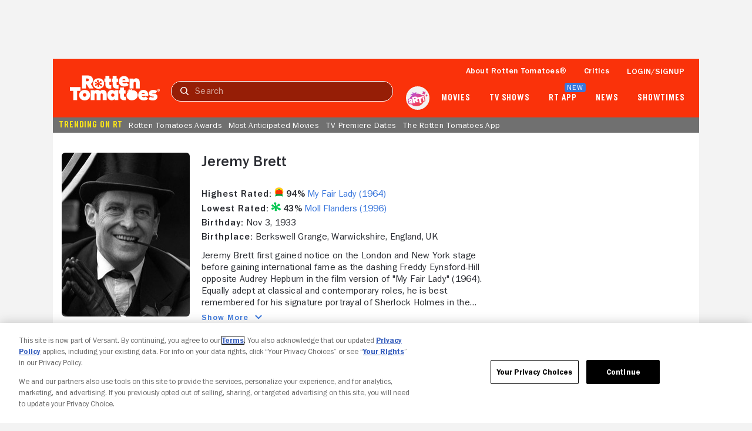

--- FILE ---
content_type: text/html; charset=utf-8
request_url: https://www.rottentomatoes.com/celebrity/jeremy_brett
body_size: 27858
content:
<!DOCTYPE html>
<html lang="en" dir="ltr" xmlns="http://www.w3.org/1999/xhtml" prefix="fb: http://www.facebook.com/2008/fbml og: http://opengraphprotocol.org/schema/">
    <head prefix="og: http://ogp.me/ns# flixstertomatoes: http://ogp.me/ns/apps/flixstertomatoes#">

        
            <script>
                const id = JSON.parse(sessionStorage.getItem('userIdentity'))?.userIdDecrypted;
                const token = sessionStorage.getItem('oneTrustSyncToken');

                if (id && token) {
                    var OneTrust = {
                        dataSubjectParams: {
                            id,
                            isAnonymous: false,
                            token : token
                        }
                    };
                }
            </script>
            
            <script
                charset="UTF-8"
                crossorigin="anonymous"
                data-domain-script="01978557-1604-76a7-ad7c-18216757cf52"
                integrity="sha384-+pVk9UG5UhkNJidnAEsw69vj3H+me4n1jCJ2EOj3YTZvGBHgDu2h1HocvlMlqfEu"
                src="https://cdn.cookielaw.org/consent/01978557-1604-76a7-ad7c-18216757cf52/otSDKStub.js"
                type="text/javascript"
            >
            </script>
            <script type="text/javascript">
                function OptanonWrapper() {
                    if (OnetrustActiveGroups.includes('7')) {
                        document.querySelector('search-results-nav-manager')?.setAlgoliaInsightUserToken?.();
                    }
                }
            </script>
            

            
                <script
                    ccpa-opt-out-ids="USP"
                    ccpa-opt-out-geo="US"
                    ccpa-opt-out-lspa="false"
                    charset="UTF-8"
                    src="https://cdn.cookielaw.org/opt-out/otCCPAiab.js"
                    type="text/javascript"
                >
                </script>
            
        

        
            
            <script src="/assets/pizza-pie/javascripts/bundles/roma/rt-common.js?single"></script>
            
        

        <meta http-equiv="Content-Type" content="text/html; charset=utf-8" />
        <meta http-equiv="x-ua-compatible" content="ie=edge">
        <meta name="viewport" content="width=device-width, initial-scale=1">

        <link rel="shortcut icon" sizes="76x76" type="image/x-icon" href="https://www.rottentomatoes.com/assets/pizza-pie/images/favicon.ico" />

        
            <title>Jeremy Brett Movies & TV Shows List | Rotten Tomatoes | Rotten Tomatoes</title>
            <meta name="description" content="Explore the complete filmography of Jeremy Brett on Rotten Tomatoes! Discover every movie and TV show they have been credited in.">

            
                <link rel="canonical" href="https://www.rottentomatoes.com/celebrity/jeremy_brett">
            

            
                
            

            

            
                <meta property="fb:app_id" content="">
                <meta property="og:site_name" content="Rotten Tomatoes">
                <meta property="og:title" content="Jeremy Brett Movies & TV Shows List | Rotten Tomatoes">

                <meta property="og:description" content="Explore the complete filmography of Jeremy Brett on Rotten Tomatoes! Discover every movie and TV show they have been credited in.">
                <meta property="og:type" content="article">
                <meta property="og:url" content="https://www.rottentomatoes.com/celebrity/jeremy_brett">
                <meta property="og:image" content="">
                <meta property="og:locale" content="en_US">
            

            <meta name="twitter:card" content="summary_large_image">
            <meta name="twitter:image" content="">
            <meta name="twitter:title" content="Jeremy Brett Movies & TV Shows List | Rotten Tomatoes">
            <meta name="twitter:text:title" content="Jeremy Brett Movies & TV Shows List | Rotten Tomatoes">
            <meta name="twitter:description" content="Explore the complete filmography of Jeremy Brett on Rotten Tomatoes! Discover every movie and TV show they have been credited in.">
            <meta name="twitter:site" content="@rottentomatoes">

            <!-- JSON+LD -->
            
                
                    <script type="application/ld+json">
                    {"@context":"http://schema.org","@type":"Person","url":"https://www.rottentomatoes.com/celebrity/jeremy_brett","name":"Jeremy Brett","birthDate":"1933-11-03","birthPlace":{"@type":"Place","name":"Berkswell Grange, Warwickshire, England, UK"},"description":"Explore the complete filmography of Jeremy Brett on Rotten Tomatoes! Discover every movie and TV show they have been credited in.","itemListElement":[{"@type":"ItemList","name":"Movies","itemListElement":[{"@type":"Movie","position":1,"name":"Moll Flanders","aggregateRating":{"@type":"AggregateRating","bestRating":"100","description":"The Tomatometer rating – based on the published opinions of hundreds of film and television critics – is a trusted measurement of movie and TV programming quality for millions of moviegoers. It represents the percentage of professional critic reviews that are positive for a given film or television show.","name":"Tomatometer","ratingCount":23,"ratingValue":"43","worstRating":"0"},"dateCreated":"1996","image":"https://images.fandango.com/cms/assets/688ae830-1663-11ec-a769-91f6c1f3c5b6--rtvideodefault.jpg","url":"https://www.rottentomatoes.com/m/1071414-moll_flanders"},{"@type":"Movie","position":2,"name":"Mad Dogs and Englishmen","dateCreated":"1995","image":"https://images.fandango.com/cms/assets/688ae830-1663-11ec-a769-91f6c1f3c5b6--rtvideodefault.jpg","url":"https://www.rottentomatoes.com/m/shameless"},{"@type":"Movie","position":3,"name":"Sherlock Holmes: The Last Vampyre","dateCreated":"1993","image":"https://images.fandango.com/cms/assets/688ae830-1663-11ec-a769-91f6c1f3c5b6--rtvideodefault.jpg","url":"https://www.rottentomatoes.com/m/sherlock_holmes_the_last_vampyre"},{"@type":"Movie","position":4,"name":"The Eligible Bachelor","dateCreated":"1993","image":"https://images.fandango.com/cms/assets/688ae830-1663-11ec-a769-91f6c1f3c5b6--rtvideodefault.jpg","url":"https://www.rottentomatoes.com/m/the_eligible_bachelor"},{"@type":"Movie","position":5,"name":"The Master Blackmailer","dateCreated":"1992","image":"https://images.fandango.com/cms/assets/688ae830-1663-11ec-a769-91f6c1f3c5b6--rtvideodefault.jpg","url":"https://www.rottentomatoes.com/m/the_master_blackmailer"},{"@type":"Movie","position":6,"name":"The Hound of the Baskervilles","dateCreated":"1988","image":"https://images.fandango.com/cms/assets/688ae830-1663-11ec-a769-91f6c1f3c5b6--rtvideodefault.jpg","url":"https://www.rottentomatoes.com/m/the-hound-of-the-baskervilles2003"},{"@type":"Movie","position":7,"name":"The Sign of Four","dateCreated":"1987","image":"https://images.fandango.com/cms/assets/688ae830-1663-11ec-a769-91f6c1f3c5b6--rtvideodefault.jpg","url":"https://www.rottentomatoes.com/m/silver-blaze"},{"@type":"Movie","position":8,"name":"Deceptions","dateCreated":"1985","image":"https://images.fandango.com/cms/assets/688ae830-1663-11ec-a769-91f6c1f3c5b6--rtvideodefault.jpg","url":"https://www.rottentomatoes.com/m/deceptions_1985"},{"@type":"Movie","position":9,"name":"Number 10","dateCreated":"1983","image":"https://images.fandango.com/cms/assets/688ae830-1663-11ec-a769-91f6c1f3c5b6--rtvideodefault.jpg","url":"https://www.rottentomatoes.com/m/number_10"},{"@type":"Movie","position":10,"name":"The Good Soldier","dateCreated":"1981","image":"https://images.fandango.com/cms/assets/688ae830-1663-11ec-a769-91f6c1f3c5b6--rtvideodefault.jpg","url":"https://www.rottentomatoes.com/m/the_good_soldier_1981"},{"@type":"Movie","position":11,"name":"Madame X","dateCreated":"1981","image":"https://images.fandango.com/cms/assets/688ae830-1663-11ec-a769-91f6c1f3c5b6--rtvideodefault.jpg","url":"https://www.rottentomatoes.com/m/madame_x_1981"},{"@type":"Movie","position":12,"name":"The Secret of Seagull Island","dateCreated":"1981","image":"https://images.fandango.com/cms/assets/688ae830-1663-11ec-a769-91f6c1f3c5b6--rtvideodefault.jpg","url":"https://www.rottentomatoes.com/m/the_secret_of_seagull_island"},{"@type":"Movie","position":13,"name":"The Medusa Touch","dateCreated":"1978","image":"https://images.fandango.com/cms/assets/688ae830-1663-11ec-a769-91f6c1f3c5b6--rtvideodefault.jpg","url":"https://www.rottentomatoes.com/m/medusa_touch"},{"@type":"Movie","position":14,"name":"One Deadly Owner","dateCreated":"1974","image":"https://images.fandango.com/cms/assets/688ae830-1663-11ec-a769-91f6c1f3c5b6--rtvideodefault.jpg","url":"https://www.rottentomatoes.com/m/one_deadly_owner"},{"@type":"Movie","position":15,"name":"The Model Murder Case","dateCreated":"1965","image":"https://images.fandango.com/cms/assets/688ae830-1663-11ec-a769-91f6c1f3c5b6--rtvideodefault.jpg","url":"https://www.rottentomatoes.com/m/the_model_murder_case"},{"@type":"Movie","position":16,"name":"Act of Reprisal","dateCreated":"1965","image":"https://images.fandango.com/cms/assets/688ae830-1663-11ec-a769-91f6c1f3c5b6--rtvideodefault.jpg","url":"https://www.rottentomatoes.com/m/act_of_reprisal"},{"@type":"Movie","position":17,"name":"My Fair Lady","aggregateRating":{"@type":"AggregateRating","bestRating":"100","description":"The Tomatometer rating – based on the published opinions of hundreds of film and television critics – is a trusted measurement of movie and TV programming quality for millions of moviegoers. It represents the percentage of professional critic reviews that are positive for a given film or television show.","name":"Tomatometer","ratingCount":89,"ratingValue":"94","worstRating":"0"},"dateCreated":"1964","image":"https://images.fandango.com/cms/assets/688ae830-1663-11ec-a769-91f6c1f3c5b6--rtvideodefault.jpg","url":"https://www.rottentomatoes.com/m/my_fair_lady"},{"@type":"Movie","position":18,"name":"Girl in the Headlines","dateCreated":"1963","image":"https://images.fandango.com/cms/assets/688ae830-1663-11ec-a769-91f6c1f3c5b6--rtvideodefault.jpg","url":"https://www.rottentomatoes.com/m/girl_in_the_headlines"},{"@type":"Movie","position":19,"name":"The Very Edge","dateCreated":"1963","image":"https://images.fandango.com/cms/assets/688ae830-1663-11ec-a769-91f6c1f3c5b6--rtvideodefault.jpg","url":"https://www.rottentomatoes.com/m/very_edge"},{"@type":"Movie","position":20,"name":"Macbeth","dateCreated":"1960","image":"https://images.fandango.com/cms/assets/688ae830-1663-11ec-a769-91f6c1f3c5b6--rtvideodefault.jpg","url":"https://www.rottentomatoes.com/m/macbeth_1960"},{"@type":"Movie","position":21,"name":"War and Peace","aggregateRating":{"@type":"AggregateRating","bestRating":"100","description":"The Tomatometer rating – based on the published opinions of hundreds of film and television critics – is a trusted measurement of movie and TV programming quality for millions of moviegoers. It represents the percentage of professional critic reviews that are positive for a given film or television show.","name":"Tomatometer","ratingCount":10,"ratingValue":"50","worstRating":"0"},"dateCreated":"1956","image":"https://images.fandango.com/cms/assets/688ae830-1663-11ec-a769-91f6c1f3c5b6--rtvideodefault.jpg","url":"https://www.rottentomatoes.com/m/war_and_peace_1956"}]}]}
                    </script>
                
            

            
            <script>
                var dataLayer = dataLayer || [];
                dataLayer.push({"webVersion":"node","rtVersion":3.1,"loggedInStatus":"","customerId":"","pageName":"rt | celebrity | Jeremy Brett","emsId":"82e9f4ea-1417-3bde-872e-50230720c552"});
            </script>

            
                <script id="mps-page-integration">
                    window.mpscall = {"cag[score]":null,"cag[certified_fresh]":null,"cag[fresh_rotten]":null,"cag[rating]":null,"cag[release]":null,"cag[movieshow]":null,"cag[genre]":null,"cag[urlid]":null,"cat":"celebrity|celebrity_page","field[env]":"production","field[rtid]":null,"path":"/celebrity/jeremy_brett","site":"rottentomatoes-web","title":"Rotten Tomatoes: Celebrity","type":"celebrity_page"};
                    var mpsopts={'host':'app.mps.vsnt.net', 'updatecorrelator':1};
                    var mps=mps||{};mps._ext=mps._ext||{};mps._adsheld=[];mps._queue=mps._queue||{};mps._queue.mpsloaded=mps._queue.mpsloaded||[];mps._queue.mpsinit=mps._queue.mpsinit||[];mps._queue.gptloaded=mps._queue.gptloaded||[];mps._queue.adload=mps._queue.adload||[];mps._queue.adclone=mps._queue.adclone||[];mps._queue.adview=mps._queue.adview||[];mps._queue.refreshads=mps._queue.refreshads||[];mps.__timer=Date.now||function(){return+new Date};mps.__intcode="v2";if(typeof mps.getAd!="function")mps.getAd=function(adunit){if(typeof adunit!="string")return false;var slotid="mps-getad-"+adunit.replace(/\W/g,"");if(!mps._ext||!mps._ext.loaded){mps._queue.gptloaded.push(function(){typeof mps._gptfirst=="function"&&mps._gptfirst(adunit,slotid);mps.insertAd("#"+slotid,adunit)});mps._adsheld.push(adunit)}return'<div id="'+slotid+'" class="mps-wrapper" data-mps-fill-slot="'+adunit+'"></div>'};
                </script>
                <script src="//app.mps.vsnt.net/fetch/ext/load-rottentomatoes-web.js?nowrite=2" id="mps-load"></script>
            
        

        
  
        
  
        <meta property="og:type" content="profile" />
        <meta property="og:url" content="https://www.rottentomatoes.com/celebrity/jeremy_brett" />
        <meta property="og:image" content="" />
        <meta property="og:title" content="" />
        <meta property="fb:app_id" content="" />
        <meta name="actorID" content=""



        <link rel="manifest" href="/manifest/manifest.json" />

        <link rel="apple-touch-icon" href="https://www.rottentomatoes.com/assets/pizza-pie/head-assets/images/apple-touch-icon-60.jpg" />
        <link rel="apple-touch-icon" sizes="152x152" href="https://www.rottentomatoes.com/assets/pizza-pie/head-assets/images/apple-touch-icon-152.jpg" />
        <link rel="apple-touch-icon" sizes="167x167" href="https://www.rottentomatoes.com/assets/pizza-pie/head-assets/images/apple-touch-icon-167.jpg" />
        <link rel="apple-touch-icon" sizes="180x180" href="https://www.rottentomatoes.com/assets/pizza-pie/head-assets/images/apple-touch-icon-180.jpg" />

        
            <!-- iOS Smart Banner -->
            <meta name="apple-itunes-app" content="app-id=6673916573">
        

        
        

        
        <meta name="google-site-verification" content="VPPXtECgUUeuATBacnqnCm4ydGO99reF-xgNklSbNbc" />

        
        <meta name="msvalidate.01" content="034F16304017CA7DCF45D43850915323" />
        <meta name="theme-color" content="#FA320A">

        <!-- DNS prefetch -->
        <meta http-equiv="x-dns-prefetch-control" content="on">
        
            <link rel="dns-prefetch" href="//www.rottentomatoes.com" />
        
        
            <link rel="preconnect" href="//www.rottentomatoes.com" />
        

        
  
            <link rel="stylesheet" href="/assets/pizza-pie/stylesheets/bundles/layouts/default.8fca57cae8a.css" />

            
        
  <link rel="preload" href="/assets/pizza-pie/stylesheets/bundles/pages/celebrity.a55335a71be.css" as="style" onload="this.onload=null;this.rel='stylesheet'" />


        <script>
            window.RottenTomatoes = {};
            window.RTLocals = {};
            window.nunjucksPrecompiled = {};
            window.__RT__ = {};
        </script>

        
            
            <script src="https://cdn.jwplayer.com/libraries/U8MHzHHR.js"></script>
            <script src="https://sb.scorecardresearch.com/c2/plugins/streamingtag_plugin_jwplayer.js"></script>
        

        
        
    </head>
    
    <body
        class="body no-touch js-mptd-layout"
        data-AdsGlobalSkinTakeoverManager="body"
        data-SearchResultsNavManager="body"
    >
        <cookie-manager></cookie-manager>
        <device-inspection-manager endpoint="https://www.rottentomatoes.com/napi/device/inspection"></device-inspection-manager>
        
        <user-activity-manager profiles-features-enabled="false"></user-activity-manager>
        <user-identity-manager
            one-trust-jwt-service-enabled="true"
            profiles-features-enabled="false"
        ></user-identity-manager>
        <ad-unit-manager></ad-unit-manager>

        <auth-initiate-manager
    data-ArtiManager="authInitiateManager"
    data-WatchlistButtonManager="authInitiateManager:createAccount"
>
</auth-initiate-manager>
<auth-profile-manager data-AuthInitiateManager="authProfileManager"></auth-profile-manager>
<auth-validation-manager data-AuthInitiateManager="authValidation"></auth-validation-manager>
<overlay-base
    data-AuthInitiateManager="overlayBase:close"
    data-PagePollsIndexManager="authOverlay:close"
    hidden
>
    <overlay-flows data-AuthInitiateManager="overlayFlows" slot="content">
        <action-icon
            slot="close"
            class="auth-overlay__icon-button auth-overlay__icon-button--close"
            aria-label="Close"
            data-qa="close-overlay-btn"
            icon="close"
        ></action-icon>

    </overlay-flows>
</overlay-base>

<notification-alert data-AuthInitiateManager="authSuccess" animate hidden>
    <rt-icon icon="checkmark-circle-filled"></rt-icon>
    <span>Signed in</span>
</notification-alert>

<div id="auth-templates" data-AuthInitiateManager="authTemplates">
    <template slot="screens" id="account-create-username-screen">
  <account-create-username-screen data-qa="account-create-username-screen">
    <input-label slot="input-username" state="default" data-qa="username-input-label">
      <label slot="label" for="create-username-input">Username</label>
      <input slot="input" id="create-username-input" type="text" placeholder="Username" data-qa="username-input"/>
    </input-label>
    <rt-button slot="btn-continue" data-qa="continue-btn" disabled type="cta-large">
      Continue
    </rt-button>
    <rt-text class="terms-and-policies" slot="terms-and-policies" size="0.75">
      By joining, you agree to the <rt-link href="https://www.rottentomatoes.com/policies/terms-and-policies" target="_blank" data-qa="terms-policies-link">Terms and Policies</rt-link> and
      the <rt-link href="https://www.versantprivacy.com/privacy" target="_blank" data-qa="privacy-policy-link">Privacy Policy</rt-link> and to receive email from 
      <rt-link href="//www.fandango.com/about-us" target="_blank" data-qa="about-fandango-link">Fandango Media Brands</rt-link>.
    </rt-text>
  </account-create-username-screen>
</template>

    <template slot="screens" id="account-email-change-success-screen">
  <account-email-change-success-screen data-qa="login-create-success-screen">
    <rt-text slot="message" size="1.5" style="--fontWeight: var(--franklinGothicDemi);">Email change successful</rt-text>
    <rt-text slot="submessage">You are signed out for your security. </br> Please sign in again.</rt-text>
    <img slot="icon" src="/assets/pizza-pie/images/icons/cognito-success.3a3d5f32fab.svg" width="111" height="105" />
  </account-email-change-success-screen>
</template>

    <template slot="screens" id="account-verifying-email-screen">
  <account-verifying-email-screen data-qa="account-verifying-email-screen">
    <img slot="icon" src="/assets/pizza-pie/images/icons/cognito-auth-verify.e74a69e9a77.svg" alt="email" />
    <rt-text slot="status"> Verifying your email... </rt-text>
    <rt-button
      type="cta-large"
      href="/?authFlowScreen=loginStartScreen"
      slot="retryLink"
      size="0.875"
      style="--fontWeight: var(--franklinGothicMedium);"
      data-qa="retry-link"
    >
      Retry
    </rt-button>
    <rt-text slot="terms-and-policies" size="0.75">
      By continuing, you agree to the 
      <rt-link href="https://www.rottentomatoes.com/policies/terms-and-policies" target="_blank" data-qa="terms-policies-link" style="--textColor: var(--blueLink);">Terms and Policies</rt-link> 
      and the 
      <rt-link href="https://www.versantprivacy.com/privacy" target="_blank" data-qa="privacy-policy-link" style="--textColor: var(--blueLink);">Privacy Policy</rt-link> 
      and to receive email from 
      <rt-link href="//www.fandango.com/about-us" target="_blank" data-qa="about-fandango-link" style="--textColor: var(--blueLink);">Fandango Media Brands</rt-link>.
    </rt-text>
  </account-verifying-email-screen>
</template>
    <template slot="screens" id="cognito-loading">
    <div>
        <loading-spinner id="cognito-auth-loading-spinner"></loading-spinner>
        <style>
            #cognito-auth-loading-spinner {
                font-size: 2rem;
                transform: translate(calc(100% - 1em), 250px);
                width: 50%;
            }
        </style>
    </div>
</template>

    <template slot="screens" id="login-check-email-screen">
  <login-check-email-screen data-qa="login-check-email-screen" email="user@email.com">
    <rt-text slot="got-email-message" size="0.875">
      Didn't you get the email?
    </rt-text>
    <rt-button slot="resend-email-link" size="0.875" type="cta-large" data-qa="resend-email-link">
      Resend email
    </rt-button>
    <rt-link context="label" slot="trouble-login-link" size="0.875" href="/reset-client" data-qa="reset-link">Having trouble logging in?</rt-link>

    <rt-text class="terms-and-policies" slot="terms-and-policies" size="0.75">
      By continuing, you agree to the
      <rt-link href="https://www.rottentomatoes.com/policies/terms-and-policies" target="_blank" data-qa="terms-policies-link" style="--textColor: var(--blueLink);">Terms and Policies</rt-link>
      and the
      <rt-link href="https://www.versantprivacy.com/privacy" target="_blank" data-qa="privacy-policy-link" style="--textColor: var(--blueLink);">Privacy Policy</rt-link>
      and to receive email from
      <rt-link href="//www.fandango.com/about-us" target="_blank" data-qa="about-fandango-link" style="--textColor: var(--blueLink);">Fandango Media Brands</rt-link>.
    </rt-text>
  </login-check-email-screen>
</template>

    <template slot="screens" id="login-error-screen">
    <login-error-screen data-qa="login-error">
        <rt-text slot="header" size="1.5" context="heading" data-qa="header">
            Something went wrong...
        </rt-text>
        <rt-text slot="description-1" size="1" context="label" data-qa="description1">
            Please try again.
        </rt-text>
        <img slot="image" src="/assets/pizza-pie/images/icons/cognito-error.c55e509a7fd.svg" />
        <rt-text hidden slot="description-2" size="1" context="label" data-qa="description2"></rt-text>
        <rt-link slot="cta-link" hidden context="label" size="0.875" data-qa="retry-link">Retry</rt-link>
    </login-error-screen>
</template>

    <template slot="screens" id="login-enter-password-screen">
  <login-enter-password-screen data-qa="login-enter-password-screen">
    <rt-text slot="title" size="1.5" style="--fontWeight: var(--franklinGothicMedium);">
      Welcome back!
    </rt-text>
    <rt-text slot="username" data-qa="user-email">
      username@email.com
    </rt-text>
    <input slot="username-hidden" type="email" autocomplete="username" class="hide"></input>
    <input-label slot="input-password" state="default" data-qa="password-input-label">
      <label slot="label" for="pass">Password</label>
      <input slot="input" id="pass" type="password" name="password" placeholder="Password" autocomplete="current-password" data-qa="password-input"></input>
    </input-label>
    <rt-button disabled slot="continue-button" type="cta-large" data-qa="continue-btn">
      Continue
    </rt-button>
    <rt-button slot="email-login-button" theme="light" shape="pill" data-qa="send-email-btn">
      Send email to verify
    </rt-button>
    <rt-link slot="forgot-password-link" context="label" size="0.875" data-qa="forgot-password-link">Forgot password</rt-link>
    <rt-text class="terms-and-policies" slot="terms-and-policies" size="0.75">
      By continuing, you agree to the
      <rt-link href="https://www.rottentomatoes.com/policies/terms-and-policies" target="_blank" data-qa="terms-policies-link" style="--textColor: var(--blueLink);">Terms and Policies</rt-link>
      and the
      <rt-link href="https://www.versantprivacy.com/privacy" target="_blank" data-qa="privacy-policy-link" style="--textColor: var(--blueLink);">Privacy Policy</rt-link>
      and to receive email from
      <rt-link href="//www.fandango.com/about-us" target="_blank" data-qa="about-fandango-link" style="--textColor: var(--blueLink);">Fandango Media Brands</rt-link>.
    </rt-text>
  </login-enter-password-screen>
</template>

    <template slot="screens" id="login-start-screen">
  <login-start-screen data-qa="login-start-screen">
    <input-label
      slot="input-email"
      state="default"
      data-qa="email-input-label"
    >
      <label slot="label" for="login-email-input">Email address</label>
      <input
        slot="input"
        autocomplete="username"
        id="login-email-input"
        placeholder="Email address"
        type="email"
        data-qa="email-input"
      />
    </input-label>
    <input class="hide" type="password"></input>
    <rt-button disabled slot="email-login-button" type="cta-large" data-qa="continue-btn">
      Continue
    </rt-button>
    <rt-button
      slot="google-login-button"
      shape="pill" theme="light" style="--buttonHeight: 52px; --borderRadius: 32px;"
      data-qa="google-login-btn" data-type="google"
    >
      <div class="social-login-btn-content">
        <img height="16px" width="16px" src="/assets/pizza-pie/images/vendor/google/google_logo.28d9eb28faa.svg" />
        Continue with Google
      </div>
    </rt-button>
    <rt-button
      slot="apple-login-button"
      shape="pill" theme="light" style="--buttonHeight: 52px; --borderRadius: 32px;"
      data-qa="apple-login-btn" data-type="apple"
    >
      <div class="social-login-btn-content">
        <rt-icon size-pixel="20" icon="apple" style="--topPosition: 3%"></rt-icon>
        Continue with apple
      </div>
    </rt-button>
    <rt-link slot="reset-link" class="reset-link" context="label" size="0.875" href="/reset-client" data-qa="reset-link">
      Having trouble logging in?
    </rt-link>
    <rt-text class="terms-and-policies" slot="terms-and-policies" size="0.75">
      By continuing, you agree to the
      <rt-link href="https://www.rottentomatoes.com/policies/terms-and-policies" target="_blank" data-qa="terms-policies-link" style="--textColor: var(--blueLink);">Terms and Policies</rt-link>
      and the
      <rt-link href="https://www.versantprivacy.com/privacy" target="_blank" data-qa="privacy-policy-link" style="--textColor: var(--blueLink);">Privacy Policy</rt-link>
      and to receive email from
      <rt-link href="//www.fandango.com/about-us" target="_blank" data-qa="about-fandango-link" style="--textColor: var(--blueLink);">Fandango Media Brands</rt-link>.
    </rt-text>
  </login-start-screen>
</template>

    <template slot="screens" id="login-success-screen">
  <login-success-screen data-qa="login-success-screen">
    <rt-text slot="status" size="1.5">
      Login successful!
    </rt-text>
    <img slot="icon" src="/assets/pizza-pie/images/icons/cognito-success.3a3d5f32fab.svg" width="111" height="105" />
  </login-success-screen>
</template>
    <template slot="screens" id="cognito-opt-in-us">
  <auth-optin-screen data-qa="auth-opt-in-screen">
    <div slot="newsletter-text">
      <h2 class="cognito-optin-form__header unset">Let's keep in touch!</h2>
    </div>
    <img slot="image" class="image" src="https://images.fandango.com/cms/assets/97c33f00-313f-11ee-9aaf-6762c75465cf--newsletter.png" alt="Rotten Tomatoes Newsletter">>
    <h2 slot="sub-title" class="subTitle unset">Sign up for the Rotten Tomatoes newsletter to get weekly updates on:</h2>
    <ul slot="options">
      <li class="icon-item">Upcoming Movies and TV shows</li>
      <li class="icon-item">Rotten Tomatoes Podcast</li>
      <li class="icon-item">Media News + More</li>
    </ul>
    <rt-button slot="opt-in-button" data-qa="auth-opt-in-screen-opt-in-btn">
      Sign me up
    </rt-button>
    <rt-button slot="opt-out-button" class="button--outline" data-qa="auth-opt-in-screen-opt-out-btn">
      No thanks
    </rt-button>
    <p slot="foot-note">
      By clicking "Sign Me Up," you are agreeing to receive occasional emails and communications from Fandango Media (Fandango, Vudu, and Rotten Tomatoes) and consenting to Fandango's 
      <a href="https://www.versantprivacy.com/privacy" class="optin-link" target="_blank" rel="noopener" data-qa="auth-name-screen-privacy-policy-link">Privacy Policy</a>
      and 
      <a href="https://www.rottentomatoes.com/policies/terms-and-policies" class="optin-link" target="_blank" rel="noopener" data-qa="auth-name-screen-privacy-policy-link">Terms and Policies</a>.
      Please allow 10 business days for your account to reflect your preferences.
    </p>
  </auth-optin-screen>
</template>
    <template slot="screens" id="cognito-opt-in-foreign">
  <auth-optin-screen data-qa="auth-opt-in-screen">
    <div slot="newsletter-text">
      <h2 class="cognito-optin-form__header unset">Let's keep in touch!</h2>
    </div>
    <img slot="image" class="image" src="https://images.fandango.com/cms/assets/97c33f00-313f-11ee-9aaf-6762c75465cf--newsletter.png" alt="Rotten Tomatoes Newsletter">>
    <h2 slot="sub-title" class="subTitle unset">Sign up for the Rotten Tomatoes newsletter to get weekly updates on:</h2>
    <ul slot="options">
      <li class="icon-item">Upcoming Movies and TV shows</li>
      <li class="icon-item">Rotten Tomatoes Podcast</li>
      <li class="icon-item">Media News + More</li>
    </ul>
    <rt-button slot="opt-in-button" data-qa="auth-opt-in-screen-opt-in-btn">
      Sign me up
    </rt-button>
    <rt-button slot="opt-out-button" class="button--outline" data-qa="auth-opt-in-screen-opt-out-btn">
      No thanks
    </rt-button>
  </auth-optin-screen>
</template>
    <template slot="screens" id="cognito-opt-in-success">
    <auth-verify-screen>
        <rt-icon icon="checkmark-circle-filled" slot="icon"></rt-icon>
        <p class="h3" slot="status">OK, got it!</p>
    </auth-verify-screen>
</template>

</div>


        <div id="emptyPlaceholder"></div> 

        
            
            <script ASYNC src="//assets.adobedtm.com/launch-EN549327edc13e414a9beb5d61bfd9aac6.min.js"></script>
            
        

        <div id="main" class="container rt-layout__body">
            <a href="#main-page-content" class="skip-link">Skip to Main Content</a>

            
                <mobile-android-banner env="production" hidden></mobile-android-banner>
                <rt-app-manager></rt-app-manager>
                <overlay-base
                    data-RtAppManager="overlayBase:close"
                    hidden
                >
                    <rt-app-modal-content slot="content">
                        <action-icon
                            slot="btn-close"
                            aria-label="Close"
                            icon="close"
                            data-RtAppManager="btnClose:click"
                        ></action-icon>
                        <rt-button slot="btn-download" type="cta-large" href="/device/app">
                            DOWNLOAD THE APP
                        </rt-button>
                        <rt-button slot="btn-continue" type="cta-secondary-large" data-RtAppManager="btnContinue:click">
                            CONTINUE IN BROWSER
                        </rt-button>
                    </rt-app-modal-content>
                </overlay-base>
            

            <div id="header_and_leaderboard">
                <div id="top_leaderboard_wrapper" class="leaderboard_wrapper ">
                    <ad-unit hidden unit-display="desktop" unit-type="topbanner" adjust-height>
                        <div slot="ad-inject"></div>
                    </ad-unit>

                    <ad-unit hidden unit-display="mobile" unit-type="mbanner">
                        <div slot="ad-inject"></div>
                    </ad-unit>
                </div>
            </div>
            

  <rt-header-manager></rt-header-manager>

  <rt-header
    aria-label="navigation bar"
    class="navbar"
    data-qa="header-nav-bar"
    data-AdsGlobalNavTakeoverManager="header"
    id="header-main"
    skeleton="panel"
    
  >

  
  <button
    aria-label="Open aRTi"
    class="arti-mobile"
    data-ArtiManager="btnArti:click"
    data-SearchResultsNavManager="btnArti"
    slot="arti-mobile"
  >
    <img
      alt="arti"
      src="/assets/pizza-pie/images/arti.041d204c4a4.svg"
    />
  </button>
  

    <div slot="mobile-header-nav" data-SearchResultsNavManager="mobileHeaderNavWrap">
        <rt-button
          id="mobile-header-nav-btn"
          data-RtHeaderManager="mobileHeaderNavBtn:click"
          theme="transparent"
          style="--buttonPadding: 0 4px 0 10px; --textColor: var(--white);"
        >
          <rt-icon icon="hamburger-menu" image ></rt-icon>
        </rt-button>
        <mobile-header-nav
          id="mobile-header-nav"
          data-RtHeaderManager="mobileHeaderNav"
        >
                        <rt-img
              slot="logoImage"
              alt="Rotten Tomatoes"
              fetchpriority="high"
              src="/assets/pizza-pie/images/rt-tomato-logo.20c3bdbc97b.svg"
            ></rt-img>
            <div slot="menusCss"></div>
            <div slot="menus"></div>
        </mobile-header-nav>
    </div>

  <a
    class="logo-wrap"
    data-AdsGlobalNavTakeoverManager="logoLink"
    data-SearchResultsNavManager="rtNavLogo"
    href="/"
    id="navbar"
    slot="logo"
  >
    <img
      alt="Rotten Tomatoes"
      data-qa="header-logo"
      data-AdsGlobalNavTakeoverManager="logo"
      src="/assets/pizza-pie/images/rtlogo.9b892cff3fd.png"
      fetchpriority="high"
    />

    <div class="hide">
      <ad-unit hidden unit-display="desktop,mobile" unit-type="logorepeat" unit-targeting="ploc=rtlogo;">
        <div slot="ad-inject"></div>
      </ad-unit>
    </div>
  </a>

  <search-results-nav-manager></search-results-nav-manager>

  <search-results-nav
    data-adobe-id="global-nav-search"
    data-SearchResultsNavManager="search"
    slot="search"
    skeleton="chip"
  >
    <search-results-controls
      data-SearchResultsNavManager="searchControls"
      slot="controls"
    >
      <input
        aria-label="Search"
        data-AdsGlobalNavTakeoverManager="searchInput"
        data-SearchResultsNavManager="inputText:click,input,keydown"
        data-qa="search-input"
        placeholder="Search"
        slot="search-input"
        type="text"
      />
      <rt-button
        class="search-clear hide"
        data-qa="search-clear"
        data-AdsGlobalNavTakeoverManager="searchClearBtn"
        data-SearchResultsNavManager="clearBtn:click"
        slot="search-clear"
        theme="transparent"
      >
        <rt-icon icon="close" size-pixel="20"></rt-icon>
      </rt-button>
      <rt-link
        class="search-submit"
        aria-label="Submit search"
        data-qa="search-submit"
        data-AdsGlobalNavTakeoverManager="searchSubmitBtn"
        data-SearchResultsNavManager="submitBtn:click"
        href="/search"
        slot="search-submit"
      >
        <rt-icon icon="search" size-pixel="16"></rt-icon>
      </rt-link>
      <rt-button
        class="search-cancel"
        data-qa="search-cancel"
        data-AdsGlobalNavTakeoverManager="searchCancelBtn"
        data-SearchResultsNavManager="cancelBtn:click"
        size="0.875"
        slot="search-cancel"
        theme="transparent"
      >
        Cancel
      </rt-button>
    </search-results-controls>

    <search-results
      aria-expanded="false"
      class="hide"
      data-SearchResultsNavManager="searchResults"
      slot="results"
    >
    </search-results>
  </search-results-nav>

  <ul slot="nav-links">
    <li>
      <a
        href="/about"
        data-qa="header:link-whats-tmeter"
        data-AdsGlobalNavTakeoverManager="text"
      >
        About Rotten Tomatoes&reg;
      </a>
    </li>
    <li>
      <a
        href="/critics"
        data-qa="header:link-critics-home"
        data-AdsGlobalNavTakeoverManager="text"
      >
        Critics
      </a>
    </li>
    <li data-RtHeaderManager="loginLink">
      <ul>
        <li>
          <button
            id="masthead-show-login-btn"
            class="js-cognito-signin button--link"
            data-AuthInitiateManager="btnSignIn:click"
            data-qa="header:login-btn"
            data-AdsGlobalNavTakeoverManager="text"
          >
            Login/signup
          </button>
        </li>
      </ul>
    </li>
    <li class="hide" data-RtHeaderManager="userItem:keydown,keyup,mouseenter" data-qa="header:user">
      <a
        class="masthead-user-link"
        data-RtHeaderManager="navUserlink:focus"
        data-UserIdentityManager="profileLink"
        rel="nofollow"
        data-qa="user-profile-link"
      >
        <p
          data-AdsGlobalNavTakeoverManager="text"
          data-RtHeaderManager="navUserFirstName"
          data-qa="user-profile-name"
        ></p>
        <rt-icon
          data-AdsGlobalNavTakeoverManager="text"
          icon="dropdown-arrow-down"
          image
        >
        </rt-icon>
      </a>
      <rt-header-user-info
        class="hide"
        data-RtHeaderManager="userInfo:focusout,mouseleave"
      >
        <a
          data-qa="user-stats-profile-pic"
          data-UserIdentityManager="profileLink"
          rel="nofollow"
          slot="imageExpanded"
          tabindex="-1"
        >
          <rt-img alt="" src="" style="width:40px; height:40px;"></rt-img>
        </a>
        <a
          slot="fullName"
          data-UserIdentityManager="profileLink"
          rel="nofollow"
          class="username"
          data-qa="user-stats-name"
        ></a>
        <a
          slot="wts"
          data-UserIdentityManager="watchlistLink"
          rel="nofollow"
          class="wts-count-block"
          data-qa="user-stats-wts"
        >
          <rt-icon icon="add" data-qa="user-stats-ratings-count"></rt-icon>
          <span class="count" data-qa="user-stats-wts-count"></span>
          &nbsp;Wants to See
        </a>
        <a
          slot="rating"
          data-UserIdentityManager="ratingsLink"
          rel="nofollow"
          class="rating-count-block"
          data-qa="user-stats-ratings"
        >
          <rt-icon icon="star-filled" data-qa="user-stats-ratings-count"></rt-icon>
          <span class="count"></span>
          &nbsp;Reviews
        </a>

        <a
          slot="profileLink"
          data-UserIdentityManager="profileLink"
          rel="nofollow"
          class="dropdown-link"
          data-qa="user-stats-profile-link"
        >Profile</a>
        <a
          slot="accountLink"
          data-UserIdentityManager="accountLink"
          rel="nofollow"
          class="dropdown-link"
          data-qa="user-stats-account-link"
        >Account</a>
        <a
          slot="logoutLink"
          class="dropdown-link"
          data-RtHeaderManager="logoutLink:click"
          data-qa="user-stats-logout-link"
        >Log Out</a>
      </rt-header-user-info>
    </li>
  </ul>

  <rt-header-nav slot="nav-dropdowns">
    
      <button
        aria-label="Open aRTi"
        class="arti-desktop"
        data-ArtiManager="btnArti:click"
        slot="arti-desktop"
      >
        <img
          alt="arti"
          src="/assets/pizza-pie/images/arti.041d204c4a4.svg"
        />
  </button>
    
    <rt-header-nav-item slot="movies" data-qa="masthead:movies-dvds">
      <a
        class="unset"
        slot="link"
        href="/browse/movies_in_theaters/sort:popular"
        data-qa="masthead:movies-dvds-link"
        data-AdsGlobalNavTakeoverManager="text"
      >
        Movies
      </a>
      <rt-header-nav-item-dropdown aria-expanded="false" slot="dropdown" data-qa="movies-menu">
        <rt-header-nav-item-dropdown-list slot="column" data-qa="header-movies-in-theaters">
          <p slot="title" class="h4" data-qa="movies-in-theaters-main-link"><a class="unset" href="/browse/movies_in_theaters/sort:popular">Movies in theaters</a></p>
          <ul slot="links">
            <li data-qa="in-theaters-item">
              <a href="/browse/movies_in_theaters/sort:newest" data-qa="opening-this-week-link">Opening This Week</a>
            </li>
            <li data-qa="in-theaters-item">
              <a href="/browse/movies_in_theaters/sort:top_box_office" data-qa="top-box-office-link">Top Box Office</a>
            </li>
            <li data-qa="in-theaters-item">
              <a href="/browse/movies_coming_soon/" data-qa="coming-soon-link">Coming Soon to Theaters</a>
            </li>
            <li data-qa="in-theaters-item">
              <a href="/browse/movies_in_theaters/critics:certified_fresh~sort:popular" data-qa="certified-fresh-link">Certified Fresh Movies</a>
            </li>
          </ul>
        </rt-header-nav-item-dropdown-list>
        <rt-header-nav-item-dropdown-list slot="column" data-qa="header-on-dvd-streaming">
          <p slot="title" class="h4" data-qa="dvd-streaming-main-link"><a class="unset" href="/browse/movies_at_home">Movies at Home</a></p>
          <ul slot="links" data-curation="rt-nav-movies-at-home">
            
            <li data-qa="movies-at-home-item">
              <a href="/browse/movies_at_home/affiliates:fandango-at-home" data-qa="fandango-at-home-link">Fandango at Home</a>
            </li>
            
            <li data-qa="movies-at-home-item">
              <a href="/browse/movies_at_home/affiliates:netflix" data-qa="netflix-link">Netflix</a>
            </li>
            
            <li data-qa="movies-at-home-item">
              <a href="/browse/movies_at_home/affiliates:apple-tv-plus" data-qa="apple-tv-link">Apple TV</a>
            </li>
            
            <li data-qa="movies-at-home-item">
              <a href="/browse/movies_at_home/affiliates:prime-video" data-qa="prime-video-link">Prime Video</a>
            </li>
            
            <li data-qa="movies-at-home-item">
              <a href="/browse/movies_at_home/sort:popular" data-qa="most-popular-streaming-movies-link">Most Popular Streaming movies</a>
            </li>
            
            <li data-qa="movies-at-home-item">
              <a href="/browse/movies_at_home/critics:certified_fresh" data-qa="certified-fresh-movies-link">Certified Fresh movies</a>
            </li>
            
            <li data-qa="movies-at-home-item">
              <a href="/browse/movies_at_home" data-qa="browse-all-link">Browse all</a>
            </li>
            
          </ul>
        </rt-header-nav-item-dropdown-list>
        <rt-header-nav-item-dropdown-list slot="column" data-qa="header-movies-more">
          <p slot="title" class="h4">More</p>
          <ul slot="links">
            <li data-qa="what-to-watch-item">
                <a href="https://editorial.rottentomatoes.com/rt-hub/what-to-watch" class="what-to-watch" data-qa="what-to-watch-link">What to Watch<rt-badge>New</rt-badge></a>
            </li>
          </ul>
        </rt-header-nav-item-dropdown-list>
        
          <rt-header-nav-item-dropdown-list slot="column" cfp>
            <p slot="title" class="h4">Certified fresh picks</p>
            <ul slot="links" class="cfp-wrap" data-qa="header-certified-fresh-picks" data-curation="rt-nav-list-cf-picks">
              
                <li data-qa="cert-fresh-item">
                  
                  <a class="cfp-tile" href="/m/28_years_later_the_bone_temple" data-qa="cert-fresh-link">
    <tile-dynamic data-qa="tile">
        <rt-img
            alt="28 Years Later: The Bone Temple poster image"
            slot="image"
            src="https://resizing.flixster.com/Cjxzq5zCurhQrI6UiL9zAzD41ms=/206x305/v2/https://resizing.flixster.com/AZ1GlcVP8P1hJJDrdu5Lj8MBWKI=/fit-in/180x240/v2/https://resizing.flixster.com/KhvweFDt8lqqSgqfVdOUZVXZzow=/ems.cHJkLWVtcy1hc3NldHMvbW92aWVzLzFmNjI1OGU2LTY2MDEtNDMyNi04NGFiLTY3NjZhNDA3ODA2MS5qcGc="
            loading="lazy"
        ></rt-img>
        <div slot="caption" data-track="scores">
            <div class="score-wrap">
                <score-icon-critics
                    certified
                    sentiment="positive"
                    size="1"
                ></score-icon-critics>
                <rt-text class="critics-score" size="1" context="label">93%</rt-text>
            </div>
            <span class="p--small">28 Years Later: The Bone Temple</span>
            <span class="sr-only">Link to 28 Years Later: The Bone Temple</span>
        </div>
    </tile-dynamic>
</a>
                </li>
              
              
                <li data-qa="cert-fresh-item">
                  
                  <a class="cfp-tile" href="/m/dead_mans_wire" data-qa="cert-fresh-link">
    <tile-dynamic data-qa="tile">
        <rt-img
            alt="Dead Man&#39;s Wire poster image"
            slot="image"
            src="https://resizing.flixster.com/Zuxs2icgkUqwdiOYw_ciAw2TglI=/206x305/v2/https://resizing.flixster.com/SH0hOMPsSZ-DpnkkA8GEeHaYBow=/fit-in/180x240/v2/https://resizing.flixster.com/8q3II0MhcRFHb-hNRsfdJ7JY-Gw=/ems.cHJkLWVtcy1hc3NldHMvbW92aWVzL2Y3ZjIxYmFjLTEzNGQtNDU4MS1iNmRkLTM4OWI2ZDBlYmZmZC5qcGc="
            loading="lazy"
        ></rt-img>
        <div slot="caption" data-track="scores">
            <div class="score-wrap">
                <score-icon-critics
                    certified
                    sentiment="positive"
                    size="1"
                ></score-icon-critics>
                <rt-text class="critics-score" size="1" context="label">91%</rt-text>
            </div>
            <span class="p--small">Dead Man&#39;s Wire</span>
            <span class="sr-only">Link to Dead Man&#39;s Wire</span>
        </div>
    </tile-dynamic>
</a>
                </li>
              
              
                <li data-qa="cert-fresh-item">
                  
                  <a class="cfp-tile" href="/m/the_rip" data-qa="cert-fresh-link">
    <tile-dynamic data-qa="tile">
        <rt-img
            alt="The Rip poster image"
            slot="image"
            src="https://resizing.flixster.com/18nq-HC4gnjtI3TaDgCiShi1fto=/206x305/v2/https://resizing.flixster.com/PgKNOqschMQzmKRRkN5okABYDsk=/fit-in/180x240/v2/https://resizing.flixster.com/RMXC9aHsZxWf--hK5hh-Xbc9YkI=/ems.cHJkLWVtcy1hc3NldHMvbW92aWVzLzlmY2IxNDc3LTNiNTMtNDZjOS1iZjExLTU5Mjk1MmE4ZjQxMC53ZWJw"
            loading="lazy"
        ></rt-img>
        <div slot="caption" data-track="scores">
            <div class="score-wrap">
                <score-icon-critics
                    certified
                    sentiment="positive"
                    size="1"
                ></score-icon-critics>
                <rt-text class="critics-score" size="1" context="label">81%</rt-text>
            </div>
            <span class="p--small">The Rip</span>
            <span class="sr-only">Link to The Rip</span>
        </div>
    </tile-dynamic>
</a>
                </li>
              
            </ul>
          </rt-header-nav-item-dropdown-list>
        
      </rt-header-nav-item-dropdown>
    </rt-header-nav-item>

    <rt-header-nav-item slot="tv" data-qa="masthead:tv">
      <a
        class="unset"
        slot="link"
        href="/browse/tv_series_browse/sort:popular"
        data-qa="masthead:tv-link"
        data-AdsGlobalNavTakeoverManager="text"
      >
        Tv shows
      </a>
      <rt-header-nav-item-dropdown aria-expanded="false" slot="dropdown" data-qa="tv-menu">
        
          <rt-header-nav-item-dropdown-list slot="column" data-qa="header-tv-list1">
            <p slot="title" class="h4" data-curation="rt-hp-text-list-3">
              New TV Tonight
            </p>
            <ul slot="links" class="score-list-wrap">
              
                <li data-qa="list-item">
                  <a class="score-list-item" href="/tv/a_knight_of_the_seven_kingdoms/s01" data-qa="list-item-link">
    <div class="score-wrap">
        <score-icon-critics
            certified="true"
            sentiment="positive"
            size="1"
        ></score-icon-critics>
        
        <rt-text
            class="critics-score"
            context="label"
            size="1"
            style="--lineHeight: 1; --letterSpacing: 0.016em;"
        >94%</rt-text>
        
    </div>
    <span>
        
            A Knight of the Seven Kingdoms: Season 1
        
    </span>
</a>
                </li>
              
                <li data-qa="list-item">
                  <a class="score-list-item" href="/tv/mel_brooks_the_99_year_old_man/s01" data-qa="list-item-link">
    <div class="score-wrap">
        <score-icon-critics
            certified="false"
            sentiment="positive"
            size="1"
        ></score-icon-critics>
        
        <rt-text
            class="critics-score"
            context="label"
            size="1"
            style="--lineHeight: 1; --letterSpacing: 0.016em;"
        >100%</rt-text>
        
    </div>
    <span>
        
            Mel Brooks: The 99 Year Old Man!: Season 1
        
    </span>
</a>
                </li>
              
                <li data-qa="list-item">
                  <a class="score-list-item" href="/tv/the_beauty/s01" data-qa="list-item-link">
    <div class="score-wrap">
        <score-icon-critics
            certified="false"
            sentiment="empty"
            size="1"
        ></score-icon-critics>
        
        <rt-text
            class="critics-score-empty"
            context="label"
            size="1"
            style="--textColor: var(--grayLight4); --lineHeight: 1; --letterSpacing: 0.2em;" 
        >--</rt-text>
        
    </div>
    <span>
        
            The Beauty: Season 1
        
    </span>
</a>
                </li>
              
                <li data-qa="list-item">
                  <a class="score-list-item" href="/tv/drops_of_god/s02" data-qa="list-item-link">
    <div class="score-wrap">
        <score-icon-critics
            certified="false"
            sentiment="empty"
            size="1"
        ></score-icon-critics>
        
        <rt-text
            class="critics-score-empty"
            context="label"
            size="1"
            style="--textColor: var(--grayLight4); --lineHeight: 1; --letterSpacing: 0.2em;" 
        >--</rt-text>
        
    </div>
    <span>
        
            Drops of God: Season 2
        
    </span>
</a>
                </li>
              
                <li data-qa="list-item">
                  <a class="score-list-item" href="/tv/steal/s01" data-qa="list-item-link">
    <div class="score-wrap">
        <score-icon-critics
            certified="false"
            sentiment="positive"
            size="1"
        ></score-icon-critics>
        
        <rt-text
            class="critics-score"
            context="label"
            size="1"
            style="--lineHeight: 1; --letterSpacing: 0.016em;"
        >80%</rt-text>
        
    </div>
    <span>
        
            Steal: Season 1
        
    </span>
</a>
                </li>
              
                <li data-qa="list-item">
                  <a class="score-list-item" href="/tv/finding_her_edge/s01" data-qa="list-item-link">
    <div class="score-wrap">
        <score-icon-critics
            certified="false"
            sentiment="empty"
            size="1"
        ></score-icon-critics>
        
        <rt-text
            class="critics-score-empty"
            context="label"
            size="1"
            style="--textColor: var(--grayLight4); --lineHeight: 1; --letterSpacing: 0.2em;" 
        >--</rt-text>
        
    </div>
    <span>
        
            Finding Her Edge: Season 1
        
    </span>
</a>
                </li>
              
                <li data-qa="list-item">
                  <a class="score-list-item" href="/tv/star_search_2026/s01" data-qa="list-item-link">
    <div class="score-wrap">
        <score-icon-critics
            certified="false"
            sentiment="empty"
            size="1"
        ></score-icon-critics>
        
        <rt-text
            class="critics-score-empty"
            context="label"
            size="1"
            style="--textColor: var(--grayLight4); --lineHeight: 1; --letterSpacing: 0.2em;" 
        >--</rt-text>
        
    </div>
    <span>
        
            Star Search: Season 1
        
    </span>
</a>
                </li>
              
                <li data-qa="list-item">
                  <a class="score-list-item" href="/tv/free_bert/s01" data-qa="list-item-link">
    <div class="score-wrap">
        <score-icon-critics
            certified="false"
            sentiment="empty"
            size="1"
        ></score-icon-critics>
        
        <rt-text
            class="critics-score-empty"
            context="label"
            size="1"
            style="--textColor: var(--grayLight4); --lineHeight: 1; --letterSpacing: 0.2em;" 
        >--</rt-text>
        
    </div>
    <span>
        
            Free Bert: Season 1
        
    </span>
</a>
                </li>
              
                <li data-qa="list-item">
                  <a class="score-list-item" href="/tv/the_fall_and_rise_of_reggie_dinkins/s01" data-qa="list-item-link">
    <div class="score-wrap">
        <score-icon-critics
            certified="false"
            sentiment="empty"
            size="1"
        ></score-icon-critics>
        
        <rt-text
            class="critics-score-empty"
            context="label"
            size="1"
            style="--textColor: var(--grayLight4); --lineHeight: 1; --letterSpacing: 0.2em;" 
        >--</rt-text>
        
    </div>
    <span>
        
            The Fall and Rise of Reggie Dinkins: Season 1
        
    </span>
</a>
                </li>
              
            </ul>
            <a
              class="a--short"
              data-qa="tv-list1-view-all-link"
              href="/browse/tv_series_browse/sort:newest"
              slot="view-all-link"
            >
                View All
            </a>
          </rt-header-nav-item-dropdown-list>
        

        
          <rt-header-nav-item-dropdown-list slot="column" data-qa="header-tv-list2">
            <p slot="title" class="h4" data-curation="rt-hp-text-list-2">
              Most Popular TV on RT
            </p>
            <ul slot="links" class="score-list-wrap">
              
                <li data-qa="list-item">
                  <a class="score-list-item" href="/tv/a_knight_of_the_seven_kingdoms/s01" data-qa="list-item-link">
    <div class="score-wrap">
        <score-icon-critics
            certified="true"
            sentiment="positive"
            size="1"
        ></score-icon-critics>
        
        <rt-text
            class="critics-score"
            context="label"
            size="1"
            style="--lineHeight: 1; --letterSpacing: 0.016em;"
        >94%</rt-text>
        
    </div>
    <span>
        
            A Knight of the Seven Kingdoms: Season 1
        
    </span>
</a>
                </li>
              
                <li data-qa="list-item">
                  <a class="score-list-item" href="/tv/his_and_hers/s01" data-qa="list-item-link">
    <div class="score-wrap">
        <score-icon-critics
            certified="false"
            sentiment="positive"
            size="1"
        ></score-icon-critics>
        
        <rt-text
            class="critics-score"
            context="label"
            size="1"
            style="--lineHeight: 1; --letterSpacing: 0.016em;"
        >68%</rt-text>
        
    </div>
    <span>
        
            His &amp; Hers: Season 1
        
    </span>
</a>
                </li>
              
                <li data-qa="list-item">
                  <a class="score-list-item" href="/tv/star_trek_starfleet_academy/s01" data-qa="list-item-link">
    <div class="score-wrap">
        <score-icon-critics
            certified="true"
            sentiment="positive"
            size="1"
        ></score-icon-critics>
        
        <rt-text
            class="critics-score"
            context="label"
            size="1"
            style="--lineHeight: 1; --letterSpacing: 0.016em;"
        >87%</rt-text>
        
    </div>
    <span>
        
            Star Trek: Starfleet Academy: Season 1
        
    </span>
</a>
                </li>
              
                <li data-qa="list-item">
                  <a class="score-list-item" href="/tv/agatha_christies_seven_dials/s01" data-qa="list-item-link">
    <div class="score-wrap">
        <score-icon-critics
            certified="false"
            sentiment="positive"
            size="1"
        ></score-icon-critics>
        
        <rt-text
            class="critics-score"
            context="label"
            size="1"
            style="--lineHeight: 1; --letterSpacing: 0.016em;"
        >69%</rt-text>
        
    </div>
    <span>
        
            Agatha Christie&#39;s Seven Dials: Season 1
        
    </span>
</a>
                </li>
              
                <li data-qa="list-item">
                  <a class="score-list-item" href="/tv/ponies/s01" data-qa="list-item-link">
    <div class="score-wrap">
        <score-icon-critics
            certified="true"
            sentiment="positive"
            size="1"
        ></score-icon-critics>
        
        <rt-text
            class="critics-score"
            context="label"
            size="1"
            style="--lineHeight: 1; --letterSpacing: 0.016em;"
        >96%</rt-text>
        
    </div>
    <span>
        
            Ponies: Season 1
        
    </span>
</a>
                </li>
              
                <li data-qa="list-item">
                  <a class="score-list-item" href="/tv/heated_rivalry/s01" data-qa="list-item-link">
    <div class="score-wrap">
        <score-icon-critics
            certified="true"
            sentiment="positive"
            size="1"
        ></score-icon-critics>
        
        <rt-text
            class="critics-score"
            context="label"
            size="1"
            style="--lineHeight: 1; --letterSpacing: 0.016em;"
        >98%</rt-text>
        
    </div>
    <span>
        
            Heated Rivalry: Season 1
        
    </span>
</a>
                </li>
              
                <li data-qa="list-item">
                  <a class="score-list-item" href="/tv/the_night_manager/s02" data-qa="list-item-link">
    <div class="score-wrap">
        <score-icon-critics
            certified="true"
            sentiment="positive"
            size="1"
        ></score-icon-critics>
        
        <rt-text
            class="critics-score"
            context="label"
            size="1"
            style="--lineHeight: 1; --letterSpacing: 0.016em;"
        >91%</rt-text>
        
    </div>
    <span>
        
            The Night Manager: Season 2
        
    </span>
</a>
                </li>
              
                <li data-qa="list-item">
                  <a class="score-list-item" href="/tv/11_22_63/s01" data-qa="list-item-link">
    <div class="score-wrap">
        <score-icon-critics
            certified="true"
            sentiment="positive"
            size="1"
        ></score-icon-critics>
        
        <rt-text
            class="critics-score"
            context="label"
            size="1"
            style="--lineHeight: 1; --letterSpacing: 0.016em;"
        >83%</rt-text>
        
    </div>
    <span>
        
            11.22.63: Season 1
        
    </span>
</a>
                </li>
              
                <li data-qa="list-item">
                  <a class="score-list-item" href="/tv/landman/s02" data-qa="list-item-link">
    <div class="score-wrap">
        <score-icon-critics
            certified="true"
            sentiment="positive"
            size="1"
        ></score-icon-critics>
        
        <rt-text
            class="critics-score"
            context="label"
            size="1"
            style="--lineHeight: 1; --letterSpacing: 0.016em;"
        >80%</rt-text>
        
    </div>
    <span>
        
            Landman: Season 2
        
    </span>
</a>
                </li>
              
                <li data-qa="list-item">
                  <a class="score-list-item" href="/tv/stranger_things/s05" data-qa="list-item-link">
    <div class="score-wrap">
        <score-icon-critics
            certified="true"
            sentiment="positive"
            size="1"
        ></score-icon-critics>
        
        <rt-text
            class="critics-score"
            context="label"
            size="1"
            style="--lineHeight: 1; --letterSpacing: 0.016em;"
        >83%</rt-text>
        
    </div>
    <span>
        
            Stranger Things: Season 5
        
    </span>
</a>
                </li>
              
            </ul>
            <a
              class="a--short"
              data-qa="tv-list2-view-all-link"
              href="/browse/tv_series_browse/sort:popular?"
              slot="view-all-link"
            >
                View All
            </a>
          </rt-header-nav-item-dropdown-list>
        

        <rt-header-nav-item-dropdown-list slot="column" data-qa="header-tv-more">
          <p slot="title" class="h4">More</p>
          <ul slot="links">
            <li>
              <a href="https://editorial.rottentomatoes.com/rt-hub/what-to-watch/" class="what-to-watch" data-qa="what-to-watch-link-tv">
                What to Watch<rt-badge>New</rt-badge>
              </a>
            </li>
            <li>
              <a href="/browse/tv_series_browse/sort:popular" data-qa="tv-best-link">
                <span>Best TV Shows</span>
              </a>
            </li>
            <li>
              <a href="/browse/tv_series_browse/sort:popular" data-qa="tv-popular-link">
                <span>Most Popular TV</span>
              </a>
            </li>
            <li>
              <a href="/browse/tv_series_browse/affiliates:fandango-at-home" data-qa="tv-fandango-at-home-link">
                <span>Fandango at Home</span>
              </a>
            </li>
            <li>
              <a href="/browse/tv_series_browse/affiliates:paramount-plus" data-qa="tv-paramount-link">
                <span>Paramount+</span>
              </a>
            </li>
            <li>
              <a href="/browse/tv_series_browse/affiliates:netflix" data-qa="tv-netflix-link">
                <span>Netflix</span>
              </a>
            </li>
            <li>
              <a href="/browse/tv_series_browse/affiliates:prime-video" data-qa="tv-prime-video-link">
                <span>Prime Video</span>
              </a>
            </li>
            <li>
              <a href="/browse/tv_series_browse/affiliates:apple-tv-plus" data-qa="tv-apple-tv-plus-link">
                <span>Apple TV</span>
              </a>
            </li>
          </ul>
        </rt-header-nav-item-dropdown-list>

        
          <rt-header-nav-item-dropdown-list slot="column" cfp data-qa="header-certified-fresh-pick">
            <p slot="title" class="h4">
              Certified fresh pick
            </p>
            <ul slot="links" class="cfp-wrap" data-curation="rt-nav-list-cf-picks">
              <li>
                
                <a class="cfp-tile" href="/tv/a_knight_of_the_seven_kingdoms/s01" data-qa="cert-fresh-link">
    <tile-dynamic data-qa="tile">
        <rt-img
            alt="A Knight of the Seven Kingdoms: Season 1 poster image"
            slot="image"
            src="https://resizing.flixster.com/bUuIJ84h9lFEg2S92bmQwZ-x3Yw=/206x305/v2/https://resizing.flixster.com/FIt8I_h7tui98BTFBWlxgMzc9Us=/fit-in/180x240/v2/https://resizing.flixster.com/QQQKrYEmeecYVjlUyjemL8eQ3eA=/ems.cHJkLWVtcy1hc3NldHMvdHZzZWFzb24vNjE5MmI2Y2QtZjIzNy00NzE3LWI3NWMtODRmODYxMTY1OWMyLmpwZw=="
            loading="lazy"
        ></rt-img>
        <div slot="caption" data-track="scores">
            <div class="score-wrap">
                <score-icon-critics
                    certified
                    sentiment="positive"
                    size="1"
                ></score-icon-critics>
                <rt-text class="critics-score" size="1" context="label">94%</rt-text>
            </div>
            <span class="p--small">A Knight of the Seven Kingdoms: Season 1</span>
            <span class="sr-only">Link to A Knight of the Seven Kingdoms: Season 1</span>
        </div>
    </tile-dynamic>
</a>
              </li>
            </ul>
          </rt-header-nav-item-dropdown-list>
        
      </rt-header-nav-item-dropdown>
    </rt-header-nav-item>

    <rt-header-nav-item slot="shop">
      <a class="unset"
          id="appLink"
          slot="link"
          href="https://editorial.rottentomatoes.com/article/app/"
          target="_blank"
          data-qa="masthead:app-link"
          data-AdsGlobalNavTakeoverManager="text"
      >
          RT App
          <temporary-display
            slot="temporary-display"
            key="app"
            element="#appLink"
            event="click"
          >
            <rt-badge hidden>New</rt-badge>
          </temporary-display>
      </a>
    </rt-header-nav-item>

    <rt-header-nav-item slot="news" data-qa="masthead:news">
      <a
        class="unset"
        slot="link"
        href="https://editorial.rottentomatoes.com"
        data-qa="masthead:news-link"
        data-AdsGlobalNavTakeoverManager="text"
      >
        News
      </a>
      <rt-header-nav-item-dropdown aria-expanded="false" slot="dropdown" data-qa="news-menu">
        <rt-header-nav-item-dropdown-list slot="column" data-qa="header-news-columns">
          <p slot="title" class="h4">Columns</p>
          <ul slot="links">
            <li data-qa="column-item">
              <a href="https://editorial.rottentomatoes.com/all-time-lists/" data-pageheader="All-Time Lists" data-qa="column-link">
                All-Time Lists
              </a>
            </li>
            <li data-qa="column-item">
              <a href="https://editorial.rottentomatoes.com/binge-guide/" data-pageheader="Binge Guide" data-qa="column-link">
                Binge Guide
              </a>
            </li>
            <li data-qa="column-item">
              <a href="https://editorial.rottentomatoes.com/comics-on-tv/" data-pageheader="Comics on TV" data-qa="column-link">
                Comics on TV
              </a>
            </li>
            <li data-qa="column-item">
              <a href="https://editorial.rottentomatoes.com/countdown/" data-pageheader="Countdown" data-qa="column-link">
                Countdown
              </a>
            </li>
            <li data-qa="column-item">
              <a href="https://editorial.rottentomatoes.com/five-favorite-films/" data-pageheader="Five Favorite Films" data-qa="column-link">
                Five Favorite Films
              </a>
            </li>
            <li data-qa="column-item">
              <a href="https://editorial.rottentomatoes.com/video-interviews/" data-pageheader="Video Interviews" data-qa="column-link">
                Video Interviews
              </a>
            </li>
            <li data-qa="column-item">
              <a href="https://editorial.rottentomatoes.com/weekend-box-office/" data-pageheader="Weekend Box Office" data-qa="column-link"
              >Weekend Box Office
            </a>
            </li>
            <li data-qa="column-item">
              <a href="https://editorial.rottentomatoes.com/weekly-ketchup/" data-pageheader="Weekly Ketchup" data-qa="column-link">
                Weekly Ketchup
              </a>
            </li>
            <li data-qa="column-item">
              <a href="https://editorial.rottentomatoes.com/what-to-watch/" data-pageheader="What to Watch" data-qa="column-link">
                What to Watch
              </a>
            </li>
          </ul>
        </rt-header-nav-item-dropdown-list>

        
          <rt-header-nav-item-dropdown-list slot="column" data-qa="header-news-guides">
            <p slot="title" class="h4">Guides</p>
            <ul slot="links" class="news-wrap">
              
                <li data-qa="guides-item">
                  <a class="news-tile" href="https://editorial.rottentomatoes.com/guide/popular-tv-shows/" data-qa="news-link">
    <tile-dynamic
        data-qa="tile"
        orientation="landscape"
    >
        <rt-img
            alt="25 Most Popular TV Shows Right Now: What to Watch on Streaming poster image"
            slot="image"
            src="https://editorial.rottentomatoes.com/wp-content/uploads/2026/01/his_hers600.jpg"
            loading="lazy"
        ></rt-img>
        <div slot="caption">
            <p>25 Most Popular TV Shows Right Now: What to Watch on Streaming</p>
            <span class="sr-only">Link to 25 Most Popular TV Shows Right Now: What to Watch on Streaming</span>
        </div>
    </tile-dynamic>
</a>
                </li>
              
                <li data-qa="guides-item">
                  <a class="news-tile" href="https://editorial.rottentomatoes.com/guide/popular-movies/" data-qa="news-link">
    <tile-dynamic
        data-qa="tile"
        orientation="landscape"
    >
        <rt-img
            alt="30 Most Popular Movies Right Now: What to Watch In Theaters and Streaming poster image"
            slot="image"
            src="https://editorial.rottentomatoes.com/wp-content/uploads/2026/01/The_RIP600.jpg"
            loading="lazy"
        ></rt-img>
        <div slot="caption">
            <p>30 Most Popular Movies Right Now: What to Watch In Theaters and Streaming</p>
            <span class="sr-only">Link to 30 Most Popular Movies Right Now: What to Watch In Theaters and Streaming</span>
        </div>
    </tile-dynamic>
</a>
                </li>
              
            </ul>
            <a
              class="a--short"
              data-qa="guides-view-all-link"
              href="https://editorial.rottentomatoes.com/countdown/"
              slot="view-all-link"
            >
              View All
            </a>
          </rt-header-nav-item-dropdown-list>
        

        
          <rt-header-nav-item-dropdown-list slot="column" data-qa="header-news-hubs">
            <p slot="title" class="h4">Hubs</p>
            <ul slot="links" class="news-wrap">
              
                <li data-qa="hubs-item">
                  <a class="news-tile" href="https://editorial.rottentomatoes.com/rt-hub/what-to-watch/" data-qa="news-link">
    <tile-dynamic
        data-qa="tile"
        orientation="landscape"
    >
        <rt-img
            alt="What to Watch: In Theaters and On Streaming poster image"
            slot="image"
            src="https://editorial.rottentomatoes.com/wp-content/uploads/2023/05/RT_WTW_Generic_2023_Thumbnail_600x314_021623.jpg"
            loading="lazy"
        ></rt-img>
        <div slot="caption">
            <p>What to Watch: In Theaters and On Streaming</p>
            <span class="sr-only">Link to What to Watch: In Theaters and On Streaming</span>
        </div>
    </tile-dynamic>
</a>
                </li>
              
                <li data-qa="hubs-item">
                  <a class="news-tile" href="https://editorial.rottentomatoes.com/rt-hub/awards-tour/" data-qa="news-link">
    <tile-dynamic
        data-qa="tile"
        orientation="landscape"
    >
        <rt-img
            alt="Awards Tour poster image"
            slot="image"
            src="https://editorial.rottentomatoes.com/wp-content/uploads/2024/07/RT_RTAxAFM_AwardsTour_Representative_600x314_V1.jpg"
            loading="lazy"
        ></rt-img>
        <div slot="caption">
            <p>Awards Tour</p>
            <span class="sr-only">Link to Awards Tour</span>
        </div>
    </tile-dynamic>
</a>
                </li>
              
            </ul>
            <a
              class="a--short"
              data-qa="hubs-view-all-link"
              href="https://editorial.rottentomatoes.com/rt-hubs/"
              slot="view-all-link"
            >
              View All
            </a>
          </rt-header-nav-item-dropdown-list>
        

        
          <rt-header-nav-item-dropdown-list slot="column" data-qa="header-news-rt-news">
            <p slot="title" class="h4">RT News</p>
            <ul slot="links" class="news-wrap">
              
                <li data-qa="rt-news-item">
                  <a class="news-tile" href="https://editorial.rottentomatoes.com/article/awards-leaderboard-best-movies-of-2025/" data-qa="news-link">
    <tile-dynamic
        data-qa="tile"
        orientation="landscape"
    >
        <rt-img
            alt="Awards Leaderboard: Best Movies of 2025 poster image"
            slot="image"
            src="https://editorial.rottentomatoes.com/wp-content/uploads/2025/08/Frankenstein_Reviews-Rep.jpg"
            loading="lazy"
        ></rt-img>
        <div slot="caption">
            <p>Awards Leaderboard: Best Movies of 2025</p>
            <span class="sr-only">Link to Awards Leaderboard: Best Movies of 2025</span>
        </div>
    </tile-dynamic>
</a>
                </li>
              
                <li data-qa="rt-news-item">
                  <a class="news-tile" href="https://editorial.rottentomatoes.com/article/weekend-box-office-avatar-fire-and-ash-makes-it-five-weeks-in-a-row/" data-qa="news-link">
    <tile-dynamic
        data-qa="tile"
        orientation="landscape"
    >
        <rt-img
            alt="Weekend Box Office: <em>Avatar Fire and Ash</em> Makes It Five Weeks in a Row poster image"
            slot="image"
            src="https://editorial.rottentomatoes.com/wp-content/uploads/2026/01/Avatar_Fire_and_Ash_BO5-Rep.jpg"
            loading="lazy"
        ></rt-img>
        <div slot="caption">
            <p>Weekend Box Office: <em>Avatar Fire and Ash</em> Makes It Five Weeks in a Row</p>
            <span class="sr-only">Link to Weekend Box Office: <em>Avatar Fire and Ash</em> Makes It Five Weeks in a Row</span>
        </div>
    </tile-dynamic>
</a>
                </li>
              
            </ul>
            <a
              class="a--short"
              data-qa="rt-news-view-all-link"
              href="https://editorial.rottentomatoes.com/news/"
              slot="view-all-link"
            >
              View All
            </a>
          </rt-header-nav-item-dropdown-list>
        
      </rt-header-nav-item-dropdown>
    </rt-header-nav-item>

    <rt-header-nav-item slot="showtimes">
      <a
        class="unset"
        slot="link"
        href="https://www.fandango.com/movies-in-theaters?a=13036"
        target="_blank"
        rel="noopener"
        data-qa="masthead:tickets-showtimes-link"
        data-AdsGlobalNavTakeoverManager="text"
      >
        Showtimes
      </a>
    </rt-header-nav-item>
  </rt-header-nav>

</rt-header>

<ads-global-nav-takeover-manager></ads-global-nav-takeover-manager>
<section class="trending-bar">
  

  <ad-unit hidden id="trending_bar_ad" unit-display="desktop" unit-type="trendinggraphic">
    <div slot="ad-inject"></div>
  </ad-unit>
  <div id="trending-bar-start" class="trending-list-wrap" data-qa="trending-bar">
    <ul class="list-inline trending-bar__list" data-curation="rt-nav-trending"
      data-qa="trending-bar-list">
      <li class="trending-bar__header">Trending on RT</li>
      
      <li><a class="trending-bar__link" href="https://editorial.rottentomatoes.com/article/rotten-tomatoes-awards-2025-golden-tomato-awards-winners/"  data-qa="trending-bar-item"> Rotten Tomatoes Awards </a></li>
      
      <li><a class="trending-bar__link" href="https://editorial.rottentomatoes.com/article/the-most-anticipated-movies-of-2026/"  data-qa="trending-bar-item"> Most Anticipated Movies  </a></li>
      
      <li><a class="trending-bar__link" href="https://editorial.rottentomatoes.com/article/tv-premiere-dates-2026/"  data-qa="trending-bar-item"> TV Premiere Dates </a></li>
      
      <li><a class="trending-bar__link" href="https://editorial.rottentomatoes.com/article/app/"  data-qa="trending-bar-item"> The Rotten Tomatoes App  </a></li>
      
    </ul>
    <div class="trending-bar__social" data-qa="trending-bar-social-list">
      <social-media-icons theme="light" size="14px"></social-media-icons>
    </div>
  </div>
</section>




            <main
                id="main_container"
                class="container rt-layout__content"
            >
              <div id="main-page-content">
                <toast-notification
                    aria-live="polite"
                    data-WatchlistButtonManager="notification"
                    hidden
                    style="--backgroundColor: var(--grayLight1); --borderColor: var(--grayLight3); --toastTextColor: var(--grayDark3);"
                >
                    <rt-icon slot="icon" icon="error-filled" image size-pixel="16"></rt-icon>
                    <rt-text slot="message" context="label" size="0.875"></rt-text>
                    <rt-button slot="close" theme="transparent">
                        <rt-icon icon="close" image size-pixel="16"></rt-icon>
                    </rt-button>
                </toast-notification>

                
  
                

  <div id="celebrity" class="layout celebrity">
    <watchlist-button-manager></watchlist-button-manager>

    <article class="layout__column layout__column--main" data-curation="drawer">
      <section>
    <div class="celebrity-bio" data-qa="section:celebrity-bio">
        <div class="celebrity-bio__hero-desktop">
            <rt-img class="celebrity-bio__hero-img" src="https://resizing.flixster.com/dbTzJT-nfJMVBIQ83zGDAshs9so=/218x280/v2/https://resizing.flixster.com/-XZAfHZM39UwaGJIFWKAE8fS0ak=/v3/t/assets/73478_v9_ba.jpg" alt="Portrait photo of Jeremy Brett" data-qa="celebrity-desktop-hero-img"></rt-img>
        </div>

        <div class="celebrity-bio__content">
            <h1 class="celebrity-bio__h1" data-qa="celebrity-bio-header">Jeremy Brett</h1>

            <rt-img class="celebrity-bio__hero-mobile" src="https://resizing.flixster.com/dbTzJT-nfJMVBIQ83zGDAshs9so=/218x280/v2/https://resizing.flixster.com/-XZAfHZM39UwaGJIFWKAE8fS0ak=/v3/t/assets/73478_v9_ba.jpg" alt="Portrait photo of Jeremy Brett" data-qa="celebrity-mobile-hero-img"></rt-img>

            <div class="celebrity-bio__info" data-qa="celebrity-bio-info">
                <p class="celebrity-bio__item" data-qa="celebrity-bio-highest-rated">
                    <rt-text context="label">Highest Rated:</rt-text>
                    <span class="label" data-qa="label">
                        
                            <score-icon-critics
                                certified="true"
                                sentiment="POSITIVE"
                                size="1"
                            ></score-icon-critics>
                            94%
                            <rt-link class="celebrity-bio__link" href="/m/my_fair_lady" data-qa="link">
                                My Fair Lady (1964)
                            </rt-link>
                        
                    </span>
                </p>

                <p class="celebrity-bio__item" data-qa="celebrity-bio-lowest-rated">
                    <rt-text context="label">Lowest Rated:</rt-text>
                    <span class="label" data-qa="label">
                        
                            <score-icon-critics
                                certified="false"
                                sentiment="NEGATIVE"
                                size="1"
                            ></score-icon-critics>
                            43%
                            <rt-link class="celebrity-bio__link" href="/m/1071414-moll_flanders" data-qa="link">
                                Moll Flanders (1996)
                            </rt-link>
                        
                    </span>
                </p>

                <p class="celebrity-bio__item" data-qa="celebrity-bio-bday">
                    <rt-text context="label">Birthday:</rt-text>
                    Nov 3, 1933
                </p>

                <p class="celebrity-bio__item" data-qa="celebrity-bio-birthplace">
                    <rt-text context="label">Birthplace:</rt-text>
                    Berkswell Grange, Warwickshire, England, UK
                </p>

                
                <drawer-more status="closed" max-lines="5" skeleton="text">
                  <p slot="content" class="celebrity-bio__summary" data-qa="celebrity-bio-summary">
                    Jeremy Brett first gained notice on the London and New York stage before gaining international fame as the dashing Freddy Eynsford-Hill opposite Audrey Hepburn in the film version of &quot;My Fair Lady&quot; (1964). Equally adept at classical and contemporary roles, he is best remembered for his signature portrayal of Sherlock Holmes in the British-produced TV series which was originally broadcast in the US on PBS&#39; &quot;Mystery.&quot;
                  </p>
                  <rt-link slot="cta-close" context="label" size="0.875" data-qa="show-less-btn">
                    Show Less
                    <rt-icon icon="chevron-up"></rt-icon>
                  </rt-link>
                  <rt-link slot="cta-open" context="label" size="0.875" data-qa="show-less-btn">
                    Show More
                    <rt-icon icon="chevron-down"></rt-icon>
                  </rt-link>
                </drawer-more>
                
            </div>
        </div>
    </div>
</section>


      
      
      
      
  <section
    class="dynamic-poster-list"
    data-qa="dynamic-poster-list"
    
  >
    <div class="dynamic-poster-list__header-container--hide-h3">
      <div>
        
          <h2 class="unset" data-qa="title">
            <rt-text context="heading" size="1.25">Highest-Rated Movies</rt-text>
          </h2>
        

        
      </div>

      
    </div>

    

    <tiles-carousel-responsive-deprecated skeleton="panel">

      <button slot="scroll-left">
        <rt-icon slot="icon-arrow-left" image icon="chevron-left" size-pixel="28"></rt-icon>
      </button>

      
        
          <tiles-carousel-responsive-item-deprecated slot="tile">
            
              
              <tile-dynamic isvideo data-qa="tile">
                <rt-img
                  slot="image"
                  loading="lazy"
                  src="https://resizing.flixster.com/Bds6yVSqTJuW0XO8WT5k8Covgaw=/206x305/v2/https://resizing.flixster.com/-XZAfHZM39UwaGJIFWKAE8fS0ak=/v3/t/assets/p175_p_v8_ad.jpg"
                  alt="My Fair Lady poster"
                ></rt-img>
                
                  <button
                    aria-label="Play My Fair Lady trailer"
                    class="transparent unset"
                    data-content-type="movie"
                    data-disable-ads=""
                    data-ems-id="1c40b172-f646-3e8b-b891-ee05d977271c"
                    data-mpx-id="1883337283998"
                    data-position="1"
                    data-public-id="udcWtBKnEiIk"
                    
                    data-title="My Fair Lady"
                    data-track="poster"
                    data-type="Movie"
                    data-VideoPlayerOverlayManager="btnVideo:click"
                    data-video-list="topMovies"
                    slot="imageAction"

                  >
                    <span class="sr-only">My Fair Lady</span>
                  </button>

                  <a
                    
                    data-track="scores"
                    href="/m/my_fair_lady"
                    slot="caption"
                  >
                
                  
                    <score-pairs-deprecated>
                      <score-icon-critics
                        slot="criticsScoreIcon"
                        certified="true"
                        size="1"
                        sentiment="positive"
                      ></score-icon-critics>
                      <rt-text slot="criticsScore" context="label" size="1"> 94%</rt-text>
                      <score-icon-audience
                        slot="audienceScoreIcon"
                        certified="false"
                        size="1"
                        sentiment="positive"
                      ></score-icon-audience>
                      <rt-text slot="audienceScore" context="label" size="1"> 90%</rt-text>
                    </score-pairs-deprecated>
                  

                  <span class="p--small">My Fair Lady</span>
                
                  </a>
                
              </tile-dynamic>
            

            
            <watchlist-button
              
              data-WatchlistButtonManager="watchlistButton:click"
              ems-id="1c40b172-f646-3e8b-b891-ee05d977271c"
              media-type="Movie"
              media-title="My Fair Lady"
              state="unchecked"
            >
              <span slot="text">Watchlist</span>
            </watchlist-button>
            
          </tiles-carousel-responsive-item-deprecated>
        
      
        
          <tiles-carousel-responsive-item-deprecated slot="tile">
            
              <a
                
                href="/m/war_and_peace_1956"
              >
            
              
              <tile-dynamic  data-qa="tile">
                <rt-img
                  slot="image"
                  loading="lazy"
                  src="https://resizing.flixster.com/R3NWcgOxHRX4TztgQBl5mP4fhp8=/206x305/v2/https://resizing.flixster.com/-XZAfHZM39UwaGJIFWKAE8fS0ak=/v3/t/assets/p3727_v_v8_ae.jpg"
                  alt="War and Peace poster"
                ></rt-img>
                
                  <div slot="caption" data-track="scores">
                
                  
                    <score-pairs-deprecated>
                      <score-icon-critics
                        slot="criticsScoreIcon"
                        certified="false"
                        size="1"
                        sentiment="negative"
                      ></score-icon-critics>
                      <rt-text slot="criticsScore" context="label" size="1"> 50%</rt-text>
                      <score-icon-audience
                        slot="audienceScoreIcon"
                        certified="false"
                        size="1"
                        sentiment="positive"
                      ></score-icon-audience>
                      <rt-text slot="audienceScore" context="label" size="1"> 63%</rt-text>
                    </score-pairs-deprecated>
                  

                  <span class="p--small">War and Peace</span>
                
                  </div>
                
              </tile-dynamic>
            
              </a>
            

            
            <watchlist-button
              
              data-WatchlistButtonManager="watchlistButton:click"
              ems-id="e0d1a362-c53a-3bc8-91cd-2ba6554895b6"
              media-type="Movie"
              media-title="War and Peace"
              state="unchecked"
            >
              <span slot="text">Watchlist</span>
            </watchlist-button>
            
          </tiles-carousel-responsive-item-deprecated>
        
      
        
          <tiles-carousel-responsive-item-deprecated slot="tile">
            
              <a
                
                href="/m/1071414-moll_flanders"
              >
            
              
              <tile-dynamic  data-qa="tile">
                <rt-img
                  slot="image"
                  loading="lazy"
                  src="https://resizing.flixster.com/-N674D830c8etoxUgYeFExkXd8c=/206x305/v2/https://resizing.flixster.com/-XZAfHZM39UwaGJIFWKAE8fS0ak=/v3/t/assets/p18076_p_v10_ae.jpg"
                  alt="Moll Flanders poster"
                ></rt-img>
                
                  <div slot="caption" data-track="scores">
                
                  
                    <score-pairs-deprecated>
                      <score-icon-critics
                        slot="criticsScoreIcon"
                        certified="false"
                        size="1"
                        sentiment="negative"
                      ></score-icon-critics>
                      <rt-text slot="criticsScore" context="label" size="1"> 43%</rt-text>
                      <score-icon-audience
                        slot="audienceScoreIcon"
                        certified="false"
                        size="1"
                        sentiment="positive"
                      ></score-icon-audience>
                      <rt-text slot="audienceScore" context="label" size="1"> 71%</rt-text>
                    </score-pairs-deprecated>
                  

                  <span class="p--small">Moll Flanders</span>
                
                  </div>
                
              </tile-dynamic>
            
              </a>
            

            
            <watchlist-button
              
              data-WatchlistButtonManager="watchlistButton:click"
              ems-id="a149ad74-a812-3243-9e03-a4062de62e29"
              media-type="Movie"
              media-title="Moll Flanders"
              state="unchecked"
            >
              <span slot="text">Watchlist</span>
            </watchlist-button>
            
          </tiles-carousel-responsive-item-deprecated>
        
      
        
          <tiles-carousel-responsive-item-deprecated slot="tile">
            
              <a
                
                href="/m/number_10"
              >
            
              
              <tile-dynamic  data-qa="tile">
                <rt-img
                  slot="image"
                  loading="lazy"
                  src="none"
                  alt="Number 10 poster"
                ></rt-img>
                
                  <div slot="caption" data-track="scores">
                
                  
                    <score-pairs-deprecated>
                      <score-icon-critics
                        slot="criticsScoreIcon"
                        certified=""
                        size="1"
                        sentiment=""
                      ></score-icon-critics>
                      <rt-text slot="criticsScore" context="label" size="1"> </rt-text>
                      <score-icon-audience
                        slot="audienceScoreIcon"
                        certified=""
                        size="1"
                        sentiment=""
                      ></score-icon-audience>
                      <rt-text slot="audienceScore" context="label" size="1"> </rt-text>
                    </score-pairs-deprecated>
                  

                  <span class="p--small">Number 10</span>
                
                  </div>
                
              </tile-dynamic>
            
              </a>
            

            
            <watchlist-button
              
              data-WatchlistButtonManager="watchlistButton:click"
              ems-id="83f6a107-e061-418d-b949-2e44c693795b"
              media-type="Movie"
              media-title="Number 10"
              state="unchecked"
            >
              <span slot="text">Watchlist</span>
            </watchlist-button>
            
          </tiles-carousel-responsive-item-deprecated>
        
      
        
          <tiles-carousel-responsive-item-deprecated slot="tile">
            
              <a
                
                href="/m/the_model_murder_case"
              >
            
              
              <tile-dynamic  data-qa="tile">
                <rt-img
                  slot="image"
                  loading="lazy"
                  src="none"
                  alt="The Model Murder Case poster"
                ></rt-img>
                
                  <div slot="caption" data-track="scores">
                
                  
                    <score-pairs-deprecated>
                      <score-icon-critics
                        slot="criticsScoreIcon"
                        certified=""
                        size="1"
                        sentiment=""
                      ></score-icon-critics>
                      <rt-text slot="criticsScore" context="label" size="1"> </rt-text>
                      <score-icon-audience
                        slot="audienceScoreIcon"
                        certified=""
                        size="1"
                        sentiment=""
                      ></score-icon-audience>
                      <rt-text slot="audienceScore" context="label" size="1"> </rt-text>
                    </score-pairs-deprecated>
                  

                  <span class="p--small">The Model Murder Case</span>
                
                  </div>
                
              </tile-dynamic>
            
              </a>
            

            
            <watchlist-button
              
              data-WatchlistButtonManager="watchlistButton:click"
              ems-id="5f173af4-2e8b-3538-93e3-1b6f49afb701"
              media-type="Movie"
              media-title="The Model Murder Case"
              state="unchecked"
            >
              <span slot="text">Watchlist</span>
            </watchlist-button>
            
          </tiles-carousel-responsive-item-deprecated>
        
      
        
          <tiles-carousel-responsive-item-deprecated slot="tile">
            
              <a
                
                href="/m/macbeth_1960"
              >
            
              
              <tile-dynamic  data-qa="tile">
                <rt-img
                  slot="image"
                  loading="lazy"
                  src="none"
                  alt="Macbeth poster"
                ></rt-img>
                
                  <div slot="caption" data-track="scores">
                
                  
                    <score-pairs-deprecated>
                      <score-icon-critics
                        slot="criticsScoreIcon"
                        certified=""
                        size="1"
                        sentiment=""
                      ></score-icon-critics>
                      <rt-text slot="criticsScore" context="label" size="1"> </rt-text>
                      <score-icon-audience
                        slot="audienceScoreIcon"
                        certified="false"
                        size="1"
                        sentiment="positive"
                      ></score-icon-audience>
                      <rt-text slot="audienceScore" context="label" size="1"> 67%</rt-text>
                    </score-pairs-deprecated>
                  

                  <span class="p--small">Macbeth</span>
                
                  </div>
                
              </tile-dynamic>
            
              </a>
            

            
            <watchlist-button
              
              data-WatchlistButtonManager="watchlistButton:click"
              ems-id="0baca281-0cf5-3708-be1b-b54c17a2a8f9"
              media-type="Movie"
              media-title="Macbeth"
              state="unchecked"
            >
              <span slot="text">Watchlist</span>
            </watchlist-button>
            
          </tiles-carousel-responsive-item-deprecated>
        
      
        
          <tiles-carousel-responsive-item-deprecated slot="tile">
            
              <a
                
                href="/m/madame_x_1981"
              >
            
              
              <tile-dynamic  data-qa="tile">
                <rt-img
                  slot="image"
                  loading="lazy"
                  src="none"
                  alt="Madame X poster"
                ></rt-img>
                
                  <div slot="caption" data-track="scores">
                
                  
                    <score-pairs-deprecated>
                      <score-icon-critics
                        slot="criticsScoreIcon"
                        certified=""
                        size="1"
                        sentiment=""
                      ></score-icon-critics>
                      <rt-text slot="criticsScore" context="label" size="1"> </rt-text>
                      <score-icon-audience
                        slot="audienceScoreIcon"
                        certified=""
                        size="1"
                        sentiment=""
                      ></score-icon-audience>
                      <rt-text slot="audienceScore" context="label" size="1"> </rt-text>
                    </score-pairs-deprecated>
                  

                  <span class="p--small">Madame X</span>
                
                  </div>
                
              </tile-dynamic>
            
              </a>
            

            
            <watchlist-button
              
              data-WatchlistButtonManager="watchlistButton:click"
              ems-id="6115d816-659a-3357-b40c-b7476353f56c"
              media-type="Movie"
              media-title="Madame X"
              state="unchecked"
            >
              <span slot="text">Watchlist</span>
            </watchlist-button>
            
          </tiles-carousel-responsive-item-deprecated>
        
      
        
          <tiles-carousel-responsive-item-deprecated slot="tile">
            
              <a
                
                href="/m/deceptions_1985"
              >
            
              
              <tile-dynamic  data-qa="tile">
                <rt-img
                  slot="image"
                  loading="lazy"
                  src="https://resizing.flixster.com/nt3RdHJa2GSys_1bbfgPB3r56BU=/206x305/v2/https://resizing.flixster.com/-XZAfHZM39UwaGJIFWKAE8fS0ak=/v3/t/assets/p10425_v_v8_aa.jpg"
                  alt="Deceptions poster"
                ></rt-img>
                
                  <div slot="caption" data-track="scores">
                
                  
                    <score-pairs-deprecated>
                      <score-icon-critics
                        slot="criticsScoreIcon"
                        certified=""
                        size="1"
                        sentiment=""
                      ></score-icon-critics>
                      <rt-text slot="criticsScore" context="label" size="1"> </rt-text>
                      <score-icon-audience
                        slot="audienceScoreIcon"
                        certified="false"
                        size="1"
                        sentiment="positive"
                      ></score-icon-audience>
                      <rt-text slot="audienceScore" context="label" size="1"> 89%</rt-text>
                    </score-pairs-deprecated>
                  

                  <span class="p--small">Deceptions</span>
                
                  </div>
                
              </tile-dynamic>
            
              </a>
            

            
            <watchlist-button
              
              data-WatchlistButtonManager="watchlistButton:click"
              ems-id="56807a1f-3bbe-3901-b352-280285d23d80"
              media-type="Movie"
              media-title="Deceptions"
              state="unchecked"
            >
              <span slot="text">Watchlist</span>
            </watchlist-button>
            
          </tiles-carousel-responsive-item-deprecated>
        
      
        
          <tiles-carousel-responsive-item-deprecated slot="tile">
            
              <a
                
                href="/m/very_edge"
              >
            
              
              <tile-dynamic  data-qa="tile">
                <rt-img
                  slot="image"
                  loading="lazy"
                  src="https://resizing.flixster.com/UU1C7mML5PQyGO3_B017FUleRQQ=/206x305/v2/https://resizing.flixster.com/-XZAfHZM39UwaGJIFWKAE8fS0ak=/v3/t/assets/p44078_p_v8_aa.jpg"
                  alt="The Very Edge poster"
                ></rt-img>
                
                  <div slot="caption" data-track="scores">
                
                  
                    <score-pairs-deprecated>
                      <score-icon-critics
                        slot="criticsScoreIcon"
                        certified=""
                        size="1"
                        sentiment=""
                      ></score-icon-critics>
                      <rt-text slot="criticsScore" context="label" size="1"> </rt-text>
                      <score-icon-audience
                        slot="audienceScoreIcon"
                        certified=""
                        size="1"
                        sentiment=""
                      ></score-icon-audience>
                      <rt-text slot="audienceScore" context="label" size="1"> </rt-text>
                    </score-pairs-deprecated>
                  

                  <span class="p--small">The Very Edge</span>
                
                  </div>
                
              </tile-dynamic>
            
              </a>
            

            
            <watchlist-button
              
              data-WatchlistButtonManager="watchlistButton:click"
              ems-id="c0472e9e-c0dd-3738-961d-88ff461bf4d4"
              media-type="Movie"
              media-title="The Very Edge"
              state="unchecked"
            >
              <span slot="text">Watchlist</span>
            </watchlist-button>
            
          </tiles-carousel-responsive-item-deprecated>
        
      
        
          <tiles-carousel-responsive-item-deprecated slot="tile">
            
              <a
                
                href="/m/girl_in_the_headlines"
              >
            
              
              <tile-dynamic  data-qa="tile">
                <rt-img
                  slot="image"
                  loading="lazy"
                  src="https://resizing.flixster.com/9yscCquXMcDQTLp9Yp494hQbtW0=/206x305/v2/https://resizing.flixster.com/-XZAfHZM39UwaGJIFWKAE8fS0ak=/v3/t/assets/p75048_p_v7_aa.jpg"
                  alt="Girl in the Headlines poster"
                ></rt-img>
                
                  <div slot="caption" data-track="scores">
                
                  
                    <score-pairs-deprecated>
                      <score-icon-critics
                        slot="criticsScoreIcon"
                        certified=""
                        size="1"
                        sentiment=""
                      ></score-icon-critics>
                      <rt-text slot="criticsScore" context="label" size="1"> </rt-text>
                      <score-icon-audience
                        slot="audienceScoreIcon"
                        certified=""
                        size="1"
                        sentiment=""
                      ></score-icon-audience>
                      <rt-text slot="audienceScore" context="label" size="1"> </rt-text>
                    </score-pairs-deprecated>
                  

                  <span class="p--small">Girl in the Headlines</span>
                
                  </div>
                
              </tile-dynamic>
            
              </a>
            

            
            <watchlist-button
              
              data-WatchlistButtonManager="watchlistButton:click"
              ems-id="939b4321-9092-3ed2-ad16-60d396d9fa4c"
              media-type="Movie"
              media-title="Girl in the Headlines"
              state="unchecked"
            >
              <span slot="text">Watchlist</span>
            </watchlist-button>
            
          </tiles-carousel-responsive-item-deprecated>
        
      

      <button slot="scroll-right">
        <rt-icon slot="icon-arrow-right" image icon="chevron-right" size-pixel="28"></rt-icon>
      </button>
    </tiles-carousel-responsive-deprecated>
  </section>



      
      
        <div
  class="modules-layout"
  tabindex="-1"
  data-ModulesNavigationManager="content:focusin"
>
  
    <div
      id="photos"
      class="dom-anchor"
      data-ModulesNavigationManager="domAnchor"
    ></div>
  

  
<section
  aria-labelledby="photos-carousel-label"
  class="photos-carousel"
  data-adobe-id="photos-carousel"
  data-qa="section:photos-carousel"
>
  <div class="header-wrap">
    <div class="link-wrap">
      <h2 class="unset" id="photos-carousel-label">
        <rt-text size="1.25" context="heading">Photos</rt-text>
      </h2>
      <rt-button
        arialabel="Jeremy Brett photos"
        data-qa="photos-view-all-link"
        href="/celebrity/jeremy_brett/pictures"
        shape="pill"
        size="0.875"
        style="--buttonPadding: 6px 24px;--backgroundColor: var(--grayLight1);--borderColor: transparent;--letterSpacing: 1px;"
        theme="light"
      >
        View All
      </rt-button>
    </div>
    <h3 class="unset">
      <rt-text
        context="label"
        size="0.75"
        style="--textColor: var(--grayDark4);"
      >
        Jeremy Brett
      </rt-text>
    </h3>
  </div>

  <carousel-slider
    tile-width="80%,240px"
    skeleton="panel"
  >
    
      <tile-photo
        data-PhotosCarouselManager="tilePhoto:click"
        slot="tile"
        skeleton="panel"
      >
        <span class="sr-only">Jeremy Brett</span>
        
          
        
          <rt-img
            slot="image"
            loading=""
            src="https://resizing.flixster.com/bpyda7VQMO8AKdA8EJ2NZi-9tZg=/fit-in/352x330/v2/https://resizing.flixster.com/-XZAfHZM39UwaGJIFWKAE8fS0ak=/v3/t/assets/73478_v9_ba.jpg,https://resizing.flixster.com/Tl8Tcb-oQ8cjBD9pl7r29SN2Nus=/fit-in/705x460/v2/https://resizing.flixster.com/-XZAfHZM39UwaGJIFWKAE8fS0ak=/v3/t/assets/73478_v9_ba.jpg"
            alt="Jeremy Brett"
          ></rt-img>
      </tile-photo>
    
      <tile-photo
        data-PhotosCarouselManager="tilePhoto:click"
        slot="tile"
        skeleton="panel"
      >
        <span class="sr-only">THE MEDUSA TOUCH, (aka LA GRANDE MENACE), from left: Richard Burton, Marie-Christine Barrault, Jeremy Brett, 1978, © Warner Brothers</span>
        
          
        
          <rt-img
            slot="image"
            loading=""
            src="https://resizing.flixster.com/qyfoHNeUFZsmEoTH3_EuEXL_MLM=/fit-in/352x330/v2/http://media.baselineresearch.com/images/90438/90438_full.jpg,https://resizing.flixster.com/zLlZFXBPuK_095xR0KhdHyMtGQY=/fit-in/705x460/v2/http://media.baselineresearch.com/images/90438/90438_full.jpg"
            alt="THE MEDUSA TOUCH, (aka LA GRANDE MENACE), from left: Richard Burton, Marie-Christine Barrault, Jeremy Brett, 1978, © Warner Brothers"
          ></rt-img>
      </tile-photo>
    
      <tile-photo
        data-PhotosCarouselManager="tilePhoto:click"
        slot="tile"
        skeleton="panel"
      >
        <span class="sr-only">WAR AND PEACE, Jeremy Brett, Audrey Hepburn, 1956.</span>
        
          
        
          <rt-img
            slot="image"
            loading=""
            src="https://resizing.flixster.com/QdyeVFkPSvIfIIMHNwgwPxn8stA=/fit-in/352x330/v2/http://media.baselineresearch.com/images/257675/257675_full.jpg,https://resizing.flixster.com/AzBjLB4Sw8ZeYb0BP0g1JYCEyA4=/fit-in/705x460/v2/http://media.baselineresearch.com/images/257675/257675_full.jpg"
            alt="WAR AND PEACE, Jeremy Brett, Audrey Hepburn, 1956."
          ></rt-img>
      </tile-photo>
    
      <tile-photo
        data-PhotosCarouselManager="tilePhoto:click"
        slot="tile"
        skeleton="panel"
      >
        <span class="sr-only">THE MEDUSA TOUCH, (aka LA GRANDE MENACE), from left: Marie-Christine Barrault, Jeremy Brett, 1978, © Warner Brothers</span>
        
          
        
          <rt-img
            slot="image"
            loading=""
            src="https://resizing.flixster.com/Ws4yYfLpuslvi-5MjXkcHeXeBFE=/fit-in/352x330/v2/http://media.baselineresearch.com/images/90439/90439_full.jpg,https://resizing.flixster.com/wDtHeTNyEyZvR-c6vuQmnI3OTDo=/fit-in/705x460/v2/http://media.baselineresearch.com/images/90439/90439_full.jpg"
            alt="THE MEDUSA TOUCH, (aka LA GRANDE MENACE), from left: Marie-Christine Barrault, Jeremy Brett, 1978, © Warner Brothers"
          ></rt-img>
      </tile-photo>
    
      <tile-photo
        data-PhotosCarouselManager="tilePhoto:click"
        slot="tile"
        skeleton="panel"
      >
        <span class="sr-only">MEDUSA TOUCH, Marie-Christine Barrault, Jeremy Brett, 1978</span>
        
          
        
          <rt-img
            slot="image"
            loading=""
            src="https://resizing.flixster.com/BW_iHtafxfxFs1btxljmy3LgXZI=/fit-in/352x330/v2/http://media.baselineresearch.com/images/341987/341987_full.jpg,https://resizing.flixster.com/YnuYU1rOFUlkAhNbRvwA3Au2SNQ=/fit-in/705x460/v2/http://media.baselineresearch.com/images/341987/341987_full.jpg"
            alt="MEDUSA TOUCH, Marie-Christine Barrault, Jeremy Brett, 1978"
          ></rt-img>
      </tile-photo>
    
      <tile-view-more
        aspect="square,landscape"
        background="mediaHero"
        slot="tile"
      >
        <rt-button
          href="/celebrity/jeremy_brett/pictures"
          shape="pill"
          theme="transparent-lighttext"
          aria-label="View more Jeremy Brett photos"
        >
          View more photos
        </rt-button>
      </tile-view-more>
  </carousel-slider>

  <photos-carousel-manager>
    <script
      id="photosCarousel"
      type="application/json"
      hidden
    >
        {"title":"Jeremy Brett","images":[{"aspectRatio":"ASPECT_RATIO_3_4","caption":"Jeremy Brett","height":"1440","width":"1080","imageUrl":"https://resizing.flixster.com/Tl8Tcb-oQ8cjBD9pl7r29SN2Nus=/fit-in/705x460/v2/https://resizing.flixster.com/-XZAfHZM39UwaGJIFWKAE8fS0ak=/v3/t/assets/73478_v9_ba.jpg","imageUrlMobile":"https://resizing.flixster.com/bpyda7VQMO8AKdA8EJ2NZi-9tZg=/fit-in/352x330/v2/https://resizing.flixster.com/-XZAfHZM39UwaGJIFWKAE8fS0ak=/v3/t/assets/73478_v9_ba.jpg","imageLoading":""},{"aspectRatio":"ASPECT_RATIO_4_3","caption":"THE MEDUSA TOUCH, (aka LA GRANDE MENACE), from left: Richard Burton, Marie-Christine Barrault, Jeremy Brett, 1978, © Warner Brothers","height":"772","width":"1000","imageUrl":"https://resizing.flixster.com/zLlZFXBPuK_095xR0KhdHyMtGQY=/fit-in/705x460/v2/http://media.baselineresearch.com/images/90438/90438_full.jpg","imageUrlMobile":"https://resizing.flixster.com/qyfoHNeUFZsmEoTH3_EuEXL_MLM=/fit-in/352x330/v2/http://media.baselineresearch.com/images/90438/90438_full.jpg","imageLoading":""},{"aspectRatio":"ASPECT_RATIO_4_3","caption":"WAR AND PEACE, Jeremy Brett, Audrey Hepburn, 1956.","height":"758","width":"1000","imageUrl":"https://resizing.flixster.com/AzBjLB4Sw8ZeYb0BP0g1JYCEyA4=/fit-in/705x460/v2/http://media.baselineresearch.com/images/257675/257675_full.jpg","imageUrlMobile":"https://resizing.flixster.com/QdyeVFkPSvIfIIMHNwgwPxn8stA=/fit-in/352x330/v2/http://media.baselineresearch.com/images/257675/257675_full.jpg","imageLoading":""},{"aspectRatio":"ASPECT_RATIO_3_4","caption":"THE MEDUSA TOUCH, (aka LA GRANDE MENACE), from left: Marie-Christine Barrault, Jeremy Brett, 1978, © Warner Brothers","height":"1000","width":"772","imageUrl":"https://resizing.flixster.com/wDtHeTNyEyZvR-c6vuQmnI3OTDo=/fit-in/705x460/v2/http://media.baselineresearch.com/images/90439/90439_full.jpg","imageUrlMobile":"https://resizing.flixster.com/Ws4yYfLpuslvi-5MjXkcHeXeBFE=/fit-in/352x330/v2/http://media.baselineresearch.com/images/90439/90439_full.jpg","imageLoading":""},{"aspectRatio":"ASPECT_RATIO_2_3","caption":"MEDUSA TOUCH, Marie-Christine Barrault, Jeremy Brett, 1978","height":"1000","width":"681","imageUrl":"https://resizing.flixster.com/YnuYU1rOFUlkAhNbRvwA3Au2SNQ=/fit-in/705x460/v2/http://media.baselineresearch.com/images/341987/341987_full.jpg","imageUrlMobile":"https://resizing.flixster.com/BW_iHtafxfxFs1btxljmy3LgXZI=/fit-in/352x330/v2/http://media.baselineresearch.com/images/341987/341987_full.jpg","imageLoading":""}],"picturesPageUrl":"/celebrity/jeremy_brett/pictures"}
    </script>
  </photos-carousel-manager>
</section>

</div>

      

      <ad-unit hidden unit-display="mobile" unit-type="interscroller" no-retry>
        <aside slot="ad-inject" class="center mobile-interscroller"></aside>
      </ad-unit>

      <section id="filmography-wrap">
  <h2 class="unset"><rt-text context="heading" size="1.25">Filmography</rt-text></h2>
  <filmography-manager>
    <script data-json="filmographyModule" type="application/json">
      {"paginatedData":{"api":"/cnapi/modules/filmography/82e9f4ea-1417-3bde-872e-50230720c552/movie/newest","celebrityEmsId":"82e9f4ea-1417-3bde-872e-50230720c552","pageInfo":{"hasNextPage":false,"endCursor":"MjA="},"media":[{"audienceScore":{"certified":false,"score":"71","scoreSentiment":"POSITIVE","scorePercent":"71%"},"celebCredits":"Actor","celebCharacters":"Artist's Father","posterUrl":"https://resizing.flixster.com/DkmvNU4fZMmunRqghkqhl7B-N9M=/68x102/v2/https://resizing.flixster.com/-XZAfHZM39UwaGJIFWKAE8fS0ak=/v3/t/assets/p18076_p_v10_ae.jpg","title":"Moll Flanders","titleUrl":"/m/1071414-moll_flanders","tomatometerScore":{"certified":false,"score":"43","scoreSentiment":"NEGATIVE","ratingCount":23,"scorePercent":"43%"},"yearsFeatured":"1996"},{"audienceScore":{"certified":false,"score":"35","scoreSentiment":"NEGATIVE","scorePercent":"35%"},"celebCredits":"Actor","celebCharacters":"Tony Vernon-Smith","posterUrl":"https://resizing.flixster.com/qQn547GHEuXauftEWApGxqDfPVI=/68x102/v2/https://resizing.flixster.com/-XZAfHZM39UwaGJIFWKAE8fS0ak=/v3/t/assets/p16842_p_v8_ab.jpg","title":"Mad Dogs and Englishmen","titleUrl":"/m/shameless","yearsFeatured":"1995"},{"celebCredits":"Actor","celebCharacters":"Sherlock Holmes","posterUrl":"https://resizing.flixster.com/YtqlMuaIBAY8yszmloUntSpeBy4=/68x102/v2/https://resizing.flixster.com/-XZAfHZM39UwaGJIFWKAE8fS0ak=/v3/t/assets/p12372_p_v8_aa.jpg","title":"Sherlock Holmes: The Last Vampyre","titleUrl":"/m/sherlock_holmes_the_last_vampyre","yearsFeatured":"1993"},{"celebCredits":"Actor","celebCharacters":"Sherlock Holmes","posterUrl":"https://resizing.flixster.com/-v5l3JSBCA1FlNHsn7XmkRSxbkA=/68x102/v2/https://resizing.flixster.com/-XZAfHZM39UwaGJIFWKAE8fS0ak=/v3/t/assets/p15218_v_v8_aa.jpg","title":"The Eligible Bachelor","titleUrl":"/m/the_eligible_bachelor","yearsFeatured":"1993"},{"celebCredits":"Actor","celebCharacters":"Sherlock Holmes","posterUrl":"none","title":"The Master Blackmailer","titleUrl":"/m/the_master_blackmailer","yearsFeatured":"1992"},{"celebCredits":"Actor","celebCharacters":"Sherlock Holmes","posterUrl":"https://resizing.flixster.com/3JBbbEvQw3i3r1pDg_2zr3IDMAI=/68x102/v2/https://resizing.flixster.com/-XZAfHZM39UwaGJIFWKAE8fS0ak=/v3/t/assets/p12749_v_v8_aa.jpg","title":"The Hound of the Baskervilles","titleUrl":"/m/the-hound-of-the-baskervilles2003","yearsFeatured":"1988"},{"audienceScore":{"certified":false,"score":"43","scoreSentiment":"NEGATIVE","scorePercent":"43%"},"celebCredits":"Actor","celebCharacters":"Sherlock Holmes","posterUrl":"https://resizing.flixster.com/X4UR1IgtOIxzJfa8C-2NdatLQvk=/68x102/v2/https://resizing.flixster.com/VgQjscV_nrYQ_IF6-4T6gCFZIMs=/ems.cHJkLWVtcy1hc3NldHMvbW92aWVzLzBhZTMwYWVhLWM0ZTEtNDg1MS1iZGIzLTNkOGM5MTBkODMzOC53ZWJw","title":"The Sign of Four","titleUrl":"/m/silver-blaze","yearsFeatured":"1987"},{"audienceScore":{"certified":false,"score":"89","scoreSentiment":"POSITIVE","scorePercent":"89%"},"celebCredits":"Actor","celebCharacters":"Bryan Foxworth","posterUrl":"https://resizing.flixster.com/R-CkggOl_xE3gIgYswbueocEkx4=/68x102/v2/https://resizing.flixster.com/-XZAfHZM39UwaGJIFWKAE8fS0ak=/v3/t/assets/p10425_v_v8_aa.jpg","title":"Deceptions","titleUrl":"/m/deceptions_1985","yearsFeatured":"1985"},{"celebCredits":"Actor","posterUrl":"none","title":"Number 10","titleUrl":"/m/number_10","yearsFeatured":"1983"},{"celebCredits":"Actor","celebCharacters":"Edward Ashburnham","posterUrl":"https://resizing.flixster.com/Nna6szNIlHoGbQXKG3VRhGnnDfk=/68x102/v2/https://resizing.flixster.com/-XZAfHZM39UwaGJIFWKAE8fS0ak=/v3/t/assets/p8878920_v_v8_aa.jpg","title":"The Good Soldier","titleUrl":"/m/the_good_soldier_1981","yearsFeatured":"1981"},{"celebCredits":"Actor","celebCharacters":"Dr. Terrence Keith","posterUrl":"none","title":"Madame X","titleUrl":"/m/madame_x_1981","yearsFeatured":"1981"},{"celebCredits":"Actor","celebCharacters":"David Malcolm","posterUrl":"none","title":"The Secret of Seagull Island","titleUrl":"/m/the_secret_of_seagull_island","yearsFeatured":"1981"},{"audienceScore":{"certified":false,"score":"73","scoreSentiment":"POSITIVE","scorePercent":"73%"},"celebCredits":"Actor","celebCharacters":"Edward Parrish","posterUrl":"https://resizing.flixster.com/m_6LNK_LcYbDeA9JRtx7mU4WzPQ=/68x102/v2/https://resizing.flixster.com/-XZAfHZM39UwaGJIFWKAE8fS0ak=/v3/t/assets/p38001_p_v11_ae.jpg","title":"The Medusa Touch","titleUrl":"/m/medusa_touch","yearsFeatured":"1978"},{"celebCredits":"Actor","celebCharacters":"Peter Tower","posterUrl":"none","title":"One Deadly Owner","titleUrl":"/m/one_deadly_owner","yearsFeatured":"1974"},{"celebCredits":"Actor","celebCharacters":"Jordan Barker","posterUrl":"none","title":"The Model Murder Case","titleUrl":"/m/the_model_murder_case","yearsFeatured":"1965"},{"celebCredits":"Actor","celebCharacters":"British Military Officer","posterUrl":"none","title":"Act of Reprisal","titleUrl":"/m/act_of_reprisal","yearsFeatured":"1965"},{"audienceScore":{"certified":false,"score":"90","scoreSentiment":"POSITIVE","scorePercent":"90%"},"celebCredits":"Actor","celebCharacters":"Freddie Eynsford-Hill","posterUrl":"https://resizing.flixster.com/6IVlm8Igz55Cv9lxfW3-pvdNLFA=/68x102/v2/https://resizing.flixster.com/-XZAfHZM39UwaGJIFWKAE8fS0ak=/v3/t/assets/p175_p_v8_ad.jpg","title":"My Fair Lady","titleUrl":"/m/my_fair_lady","tomatometerScore":{"certified":true,"score":"94","scoreSentiment":"POSITIVE","ratingCount":89,"scorePercent":"94%"},"yearsFeatured":"1964"},{"celebCredits":"Actor","celebCharacters":"Jordan Barker","posterUrl":"https://resizing.flixster.com/mFH1sKsbQNnDQrO-TKVvaIDXEx8=/68x102/v2/https://resizing.flixster.com/-XZAfHZM39UwaGJIFWKAE8fS0ak=/v3/t/assets/p75048_p_v7_aa.jpg","title":"Girl in the Headlines","titleUrl":"/m/girl_in_the_headlines","yearsFeatured":"1963"},{"celebCredits":"Actor","celebCharacters":"Mullen","posterUrl":"https://resizing.flixster.com/cxhOymjbfObLnbqIU0WCqX18-9Q=/68x102/v2/https://resizing.flixster.com/-XZAfHZM39UwaGJIFWKAE8fS0ak=/v3/t/assets/p44078_p_v8_aa.jpg","title":"The Very Edge","titleUrl":"/m/very_edge","yearsFeatured":"1963"},{"audienceScore":{"certified":false,"score":"67","scoreSentiment":"POSITIVE","scorePercent":"67%"},"celebCredits":"Actor","celebCharacters":"Malcolm","posterUrl":"none","title":"Macbeth","titleUrl":"/m/macbeth_1960","yearsFeatured":"1960"},{"audienceScore":{"certified":false,"score":"63","scoreSentiment":"POSITIVE","scorePercent":"63%"},"celebCredits":"Actor","celebCharacters":"Nicholas Rostov","posterUrl":"https://resizing.flixster.com/O1xn-5QrMAFl8hLtuZqaOV2qs_I=/68x102/v2/https://resizing.flixster.com/-XZAfHZM39UwaGJIFWKAE8fS0ak=/v3/t/assets/p3727_v_v8_ae.jpg","title":"War and Peace","titleUrl":"/m/war_and_peace_1956","tomatometerScore":{"certified":false,"score":"50","scoreSentiment":"NEGATIVE","ratingCount":10,"scorePercent":"50%"},"yearsFeatured":"1956"}]}}
    </script>
  </filmography-manager>
  <load-more-manager
    endpoint="/cnapi/modules/filmography/82e9f4ea-1417-3bde-872e-50230720c552/movie/newest"
    end-cursor="MjA="
    has-next="false"
    page-count="25"
    render-template="_filmographyMedia"
    data-FilmographyManager="loadMoreManager"
  ></load-more-manager>

  <div class="tab-wrap">
    <rt-tab
      data-FilmographyManager="tabMovies:click"
      data-qa="movie-reviews-tab"
      selected
    > Movies </rt-tab>
    <rt-tab
      data-FilmographyManager="tabTv:click"
      data-qa="tv-reviews-tab"
    > TV Shows </rt-tab>
    <loading-spinner data-FilmographyManager="loadingSpinner" paused hidden></loading-spinner>
  </div>

  <div class="dropdown-wrap">
    <rt-button
      data-FilmographyManager="sortDropdownToggle:click"
      data-qa="reviews-sort"
      shape="pill"
      theme="light"
    >
      <span data-FilmographyManager="sortLabel">Sort By: Newest</span>
      <rt-icon icon="dropdown-arrow-down"></rt-icon>
    </rt-button>
    <dropdown-menu-deprecated
      data-FilmographyManager="sortDropdownMenu:close"
      name="sortMenu"
      hidden
      value="newest"
    >
      <rt-link slot="option" context="label">
        <dropdown-option-deprecated value="newest" data-FilmographyManager="dropdownOption">
          Newest
        </dropdown-option-deprecated>
      </rt-link>
      <rt-link slot="option" context="label">
        <dropdown-option-deprecated value="audience_highest" data-FilmographyManager="dropdownOption">
          Audience Highest
        </dropdown-option-deprecated>
      </rt-link>
      <rt-link slot="option" context="label">
        <dropdown-option-deprecated value="critic_highest" data-FilmographyManager="dropdownOption">
          Critics Highest
        </dropdown-option-deprecated>
      </rt-link>
      <rt-link slot="option" context="label">
        <dropdown-option-deprecated value="audience_lowest" data-FilmographyManager="dropdownOption">
          Audience Lowest
        </dropdown-option-deprecated>
      </rt-link>
      <rt-link slot="option" context="label">
        <dropdown-option-deprecated value="critic_lowest" data-FilmographyManager="dropdownOption">
          Critics Lowest
        </dropdown-option-deprecated>
      </rt-link>
      <rt-link slot="option" context="label">
        <dropdown-option-deprecated value="oldest" data-FilmographyManager="dropdownOption">
          Oldest
        </dropdown-option-deprecated>
      </rt-link>
    </dropdown-menu-deprecated>
  </div>

  <div class="media-wrap">

    <div data-FilmographyManager="mediaContainer" data-LoadMoreManager="loadMoreDataContainer">
      
      <filmography-card media-url="/m/1071414-moll_flanders" skeleton="panel">
          <rt-img slot="poster" fallback="true" src="https://resizing.flixster.com/DkmvNU4fZMmunRqghkqhl7B-N9M=/68x102/v2/https://resizing.flixster.com/-XZAfHZM39UwaGJIFWKAE8fS0ak=/v3/t/assets/p18076_p_v10_ae.jpg"></rt-img>
          <rt-text slot="title" context="label">Moll Flanders</rt-text>

          <score-icon-critics
            slot="critics-icon"
            sentiment="NEGATIVE"
            size="0.875"
            certified="false"
          >
          </score-icon-critics>
          <rt-text slot="critics-score" context="heading" size="0.875">
            43%
          </rt-text>

          <score-icon-audience
            slot="audience-icon"
            sentiment="POSITIVE"
            size="0.875"
            certified="false"
          ></score-icon-audience>
          <rt-text slot="audience-score" context="heading" size="0.875">
            71%
          </rt-text>

          <rt-text slot="years-featured">1996</rt-text>
          <rt-text slot="characters">Artist&#39;s Father</rt-text>
          <rt-text slot="credits">Actor</rt-text>
      </filmography-card>
      
      <filmography-card media-url="/m/shameless" skeleton="panel">
          <rt-img slot="poster" fallback="true" src="https://resizing.flixster.com/qQn547GHEuXauftEWApGxqDfPVI=/68x102/v2/https://resizing.flixster.com/-XZAfHZM39UwaGJIFWKAE8fS0ak=/v3/t/assets/p16842_p_v8_ab.jpg"></rt-img>
          <rt-text slot="title" context="label">Mad Dogs and Englishmen</rt-text>

          <score-icon-critics
            slot="critics-icon"
            sentiment=""
            size="0.875"
            certified=""
          >
          </score-icon-critics>
          <rt-text slot="critics-score" context="heading" size="0.875">
            
          </rt-text>

          <score-icon-audience
            slot="audience-icon"
            sentiment="NEGATIVE"
            size="0.875"
            certified="false"
          ></score-icon-audience>
          <rt-text slot="audience-score" context="heading" size="0.875">
            35%
          </rt-text>

          <rt-text slot="years-featured">1995</rt-text>
          <rt-text slot="characters">Tony Vernon-Smith</rt-text>
          <rt-text slot="credits">Actor</rt-text>
      </filmography-card>
      
      <filmography-card media-url="/m/sherlock_holmes_the_last_vampyre" skeleton="panel">
          <rt-img slot="poster" fallback="true" src="https://resizing.flixster.com/YtqlMuaIBAY8yszmloUntSpeBy4=/68x102/v2/https://resizing.flixster.com/-XZAfHZM39UwaGJIFWKAE8fS0ak=/v3/t/assets/p12372_p_v8_aa.jpg"></rt-img>
          <rt-text slot="title" context="label">Sherlock Holmes: The Last Vampyre</rt-text>

          <score-icon-critics
            slot="critics-icon"
            sentiment=""
            size="0.875"
            certified=""
          >
          </score-icon-critics>
          <rt-text slot="critics-score" context="heading" size="0.875">
            
          </rt-text>

          <score-icon-audience
            slot="audience-icon"
            sentiment=""
            size="0.875"
            certified=""
          ></score-icon-audience>
          <rt-text slot="audience-score" context="heading" size="0.875">
            
          </rt-text>

          <rt-text slot="years-featured">1993</rt-text>
          <rt-text slot="characters">Sherlock Holmes</rt-text>
          <rt-text slot="credits">Actor</rt-text>
      </filmography-card>
      
      <filmography-card media-url="/m/the_eligible_bachelor" skeleton="panel">
          <rt-img slot="poster" fallback="true" src="https://resizing.flixster.com/-v5l3JSBCA1FlNHsn7XmkRSxbkA=/68x102/v2/https://resizing.flixster.com/-XZAfHZM39UwaGJIFWKAE8fS0ak=/v3/t/assets/p15218_v_v8_aa.jpg"></rt-img>
          <rt-text slot="title" context="label">The Eligible Bachelor</rt-text>

          <score-icon-critics
            slot="critics-icon"
            sentiment=""
            size="0.875"
            certified=""
          >
          </score-icon-critics>
          <rt-text slot="critics-score" context="heading" size="0.875">
            
          </rt-text>

          <score-icon-audience
            slot="audience-icon"
            sentiment=""
            size="0.875"
            certified=""
          ></score-icon-audience>
          <rt-text slot="audience-score" context="heading" size="0.875">
            
          </rt-text>

          <rt-text slot="years-featured">1993</rt-text>
          <rt-text slot="characters">Sherlock Holmes</rt-text>
          <rt-text slot="credits">Actor</rt-text>
      </filmography-card>
      
      <filmography-card media-url="/m/the_master_blackmailer" skeleton="panel">
          <rt-img slot="poster" fallback="true" src="none"></rt-img>
          <rt-text slot="title" context="label">The Master Blackmailer</rt-text>

          <score-icon-critics
            slot="critics-icon"
            sentiment=""
            size="0.875"
            certified=""
          >
          </score-icon-critics>
          <rt-text slot="critics-score" context="heading" size="0.875">
            
          </rt-text>

          <score-icon-audience
            slot="audience-icon"
            sentiment=""
            size="0.875"
            certified=""
          ></score-icon-audience>
          <rt-text slot="audience-score" context="heading" size="0.875">
            
          </rt-text>

          <rt-text slot="years-featured">1992</rt-text>
          <rt-text slot="characters">Sherlock Holmes</rt-text>
          <rt-text slot="credits">Actor</rt-text>
      </filmography-card>
      
      <filmography-card media-url="/m/the-hound-of-the-baskervilles2003" skeleton="panel">
          <rt-img slot="poster" fallback="true" src="https://resizing.flixster.com/3JBbbEvQw3i3r1pDg_2zr3IDMAI=/68x102/v2/https://resizing.flixster.com/-XZAfHZM39UwaGJIFWKAE8fS0ak=/v3/t/assets/p12749_v_v8_aa.jpg"></rt-img>
          <rt-text slot="title" context="label">The Hound of the Baskervilles</rt-text>

          <score-icon-critics
            slot="critics-icon"
            sentiment=""
            size="0.875"
            certified=""
          >
          </score-icon-critics>
          <rt-text slot="critics-score" context="heading" size="0.875">
            
          </rt-text>

          <score-icon-audience
            slot="audience-icon"
            sentiment=""
            size="0.875"
            certified=""
          ></score-icon-audience>
          <rt-text slot="audience-score" context="heading" size="0.875">
            
          </rt-text>

          <rt-text slot="years-featured">1988</rt-text>
          <rt-text slot="characters">Sherlock Holmes</rt-text>
          <rt-text slot="credits">Actor</rt-text>
      </filmography-card>
      
      <filmography-card media-url="/m/silver-blaze" skeleton="panel">
          <rt-img slot="poster" fallback="true" src="https://resizing.flixster.com/X4UR1IgtOIxzJfa8C-2NdatLQvk=/68x102/v2/https://resizing.flixster.com/VgQjscV_nrYQ_IF6-4T6gCFZIMs=/ems.cHJkLWVtcy1hc3NldHMvbW92aWVzLzBhZTMwYWVhLWM0ZTEtNDg1MS1iZGIzLTNkOGM5MTBkODMzOC53ZWJw"></rt-img>
          <rt-text slot="title" context="label">The Sign of Four</rt-text>

          <score-icon-critics
            slot="critics-icon"
            sentiment=""
            size="0.875"
            certified=""
          >
          </score-icon-critics>
          <rt-text slot="critics-score" context="heading" size="0.875">
            
          </rt-text>

          <score-icon-audience
            slot="audience-icon"
            sentiment="NEGATIVE"
            size="0.875"
            certified="false"
          ></score-icon-audience>
          <rt-text slot="audience-score" context="heading" size="0.875">
            43%
          </rt-text>

          <rt-text slot="years-featured">1987</rt-text>
          <rt-text slot="characters">Sherlock Holmes</rt-text>
          <rt-text slot="credits">Actor</rt-text>
      </filmography-card>
      
      <filmography-card media-url="/m/deceptions_1985" skeleton="panel">
          <rt-img slot="poster" fallback="true" src="https://resizing.flixster.com/R-CkggOl_xE3gIgYswbueocEkx4=/68x102/v2/https://resizing.flixster.com/-XZAfHZM39UwaGJIFWKAE8fS0ak=/v3/t/assets/p10425_v_v8_aa.jpg"></rt-img>
          <rt-text slot="title" context="label">Deceptions</rt-text>

          <score-icon-critics
            slot="critics-icon"
            sentiment=""
            size="0.875"
            certified=""
          >
          </score-icon-critics>
          <rt-text slot="critics-score" context="heading" size="0.875">
            
          </rt-text>

          <score-icon-audience
            slot="audience-icon"
            sentiment="POSITIVE"
            size="0.875"
            certified="false"
          ></score-icon-audience>
          <rt-text slot="audience-score" context="heading" size="0.875">
            89%
          </rt-text>

          <rt-text slot="years-featured">1985</rt-text>
          <rt-text slot="characters">Bryan Foxworth</rt-text>
          <rt-text slot="credits">Actor</rt-text>
      </filmography-card>
      
      <filmography-card media-url="/m/number_10" skeleton="panel">
          <rt-img slot="poster" fallback="true" src="none"></rt-img>
          <rt-text slot="title" context="label">Number 10</rt-text>

          <score-icon-critics
            slot="critics-icon"
            sentiment=""
            size="0.875"
            certified=""
          >
          </score-icon-critics>
          <rt-text slot="critics-score" context="heading" size="0.875">
            
          </rt-text>

          <score-icon-audience
            slot="audience-icon"
            sentiment=""
            size="0.875"
            certified=""
          ></score-icon-audience>
          <rt-text slot="audience-score" context="heading" size="0.875">
            
          </rt-text>

          <rt-text slot="years-featured">1983</rt-text>
          <rt-text slot="characters"></rt-text>
          <rt-text slot="credits">Actor</rt-text>
      </filmography-card>
      
      <filmography-card media-url="/m/the_good_soldier_1981" skeleton="panel">
          <rt-img slot="poster" fallback="true" src="https://resizing.flixster.com/Nna6szNIlHoGbQXKG3VRhGnnDfk=/68x102/v2/https://resizing.flixster.com/-XZAfHZM39UwaGJIFWKAE8fS0ak=/v3/t/assets/p8878920_v_v8_aa.jpg"></rt-img>
          <rt-text slot="title" context="label">The Good Soldier</rt-text>

          <score-icon-critics
            slot="critics-icon"
            sentiment=""
            size="0.875"
            certified=""
          >
          </score-icon-critics>
          <rt-text slot="critics-score" context="heading" size="0.875">
            
          </rt-text>

          <score-icon-audience
            slot="audience-icon"
            sentiment=""
            size="0.875"
            certified=""
          ></score-icon-audience>
          <rt-text slot="audience-score" context="heading" size="0.875">
            
          </rt-text>

          <rt-text slot="years-featured">1981</rt-text>
          <rt-text slot="characters">Edward Ashburnham</rt-text>
          <rt-text slot="credits">Actor</rt-text>
      </filmography-card>
      
      <filmography-card media-url="/m/madame_x_1981" skeleton="panel">
          <rt-img slot="poster" fallback="true" src="none"></rt-img>
          <rt-text slot="title" context="label">Madame X</rt-text>

          <score-icon-critics
            slot="critics-icon"
            sentiment=""
            size="0.875"
            certified=""
          >
          </score-icon-critics>
          <rt-text slot="critics-score" context="heading" size="0.875">
            
          </rt-text>

          <score-icon-audience
            slot="audience-icon"
            sentiment=""
            size="0.875"
            certified=""
          ></score-icon-audience>
          <rt-text slot="audience-score" context="heading" size="0.875">
            
          </rt-text>

          <rt-text slot="years-featured">1981</rt-text>
          <rt-text slot="characters">Dr. Terrence Keith</rt-text>
          <rt-text slot="credits">Actor</rt-text>
      </filmography-card>
      
      <filmography-card media-url="/m/the_secret_of_seagull_island" skeleton="panel">
          <rt-img slot="poster" fallback="true" src="none"></rt-img>
          <rt-text slot="title" context="label">The Secret of Seagull Island</rt-text>

          <score-icon-critics
            slot="critics-icon"
            sentiment=""
            size="0.875"
            certified=""
          >
          </score-icon-critics>
          <rt-text slot="critics-score" context="heading" size="0.875">
            
          </rt-text>

          <score-icon-audience
            slot="audience-icon"
            sentiment=""
            size="0.875"
            certified=""
          ></score-icon-audience>
          <rt-text slot="audience-score" context="heading" size="0.875">
            
          </rt-text>

          <rt-text slot="years-featured">1981</rt-text>
          <rt-text slot="characters">David Malcolm</rt-text>
          <rt-text slot="credits">Actor</rt-text>
      </filmography-card>
      
      <filmography-card media-url="/m/medusa_touch" skeleton="panel">
          <rt-img slot="poster" fallback="true" src="https://resizing.flixster.com/m_6LNK_LcYbDeA9JRtx7mU4WzPQ=/68x102/v2/https://resizing.flixster.com/-XZAfHZM39UwaGJIFWKAE8fS0ak=/v3/t/assets/p38001_p_v11_ae.jpg"></rt-img>
          <rt-text slot="title" context="label">The Medusa Touch</rt-text>

          <score-icon-critics
            slot="critics-icon"
            sentiment=""
            size="0.875"
            certified=""
          >
          </score-icon-critics>
          <rt-text slot="critics-score" context="heading" size="0.875">
            
          </rt-text>

          <score-icon-audience
            slot="audience-icon"
            sentiment="POSITIVE"
            size="0.875"
            certified="false"
          ></score-icon-audience>
          <rt-text slot="audience-score" context="heading" size="0.875">
            73%
          </rt-text>

          <rt-text slot="years-featured">1978</rt-text>
          <rt-text slot="characters">Edward Parrish</rt-text>
          <rt-text slot="credits">Actor</rt-text>
      </filmography-card>
      
      <filmography-card media-url="/m/one_deadly_owner" skeleton="panel">
          <rt-img slot="poster" fallback="true" src="none"></rt-img>
          <rt-text slot="title" context="label">One Deadly Owner</rt-text>

          <score-icon-critics
            slot="critics-icon"
            sentiment=""
            size="0.875"
            certified=""
          >
          </score-icon-critics>
          <rt-text slot="critics-score" context="heading" size="0.875">
            
          </rt-text>

          <score-icon-audience
            slot="audience-icon"
            sentiment=""
            size="0.875"
            certified=""
          ></score-icon-audience>
          <rt-text slot="audience-score" context="heading" size="0.875">
            
          </rt-text>

          <rt-text slot="years-featured">1974</rt-text>
          <rt-text slot="characters">Peter Tower</rt-text>
          <rt-text slot="credits">Actor</rt-text>
      </filmography-card>
      
      <filmography-card media-url="/m/the_model_murder_case" skeleton="panel">
          <rt-img slot="poster" fallback="true" src="none"></rt-img>
          <rt-text slot="title" context="label">The Model Murder Case</rt-text>

          <score-icon-critics
            slot="critics-icon"
            sentiment=""
            size="0.875"
            certified=""
          >
          </score-icon-critics>
          <rt-text slot="critics-score" context="heading" size="0.875">
            
          </rt-text>

          <score-icon-audience
            slot="audience-icon"
            sentiment=""
            size="0.875"
            certified=""
          ></score-icon-audience>
          <rt-text slot="audience-score" context="heading" size="0.875">
            
          </rt-text>

          <rt-text slot="years-featured">1965</rt-text>
          <rt-text slot="characters">Jordan Barker</rt-text>
          <rt-text slot="credits">Actor</rt-text>
      </filmography-card>
      
      <filmography-card media-url="/m/act_of_reprisal" skeleton="panel">
          <rt-img slot="poster" fallback="true" src="none"></rt-img>
          <rt-text slot="title" context="label">Act of Reprisal</rt-text>

          <score-icon-critics
            slot="critics-icon"
            sentiment=""
            size="0.875"
            certified=""
          >
          </score-icon-critics>
          <rt-text slot="critics-score" context="heading" size="0.875">
            
          </rt-text>

          <score-icon-audience
            slot="audience-icon"
            sentiment=""
            size="0.875"
            certified=""
          ></score-icon-audience>
          <rt-text slot="audience-score" context="heading" size="0.875">
            
          </rt-text>

          <rt-text slot="years-featured">1965</rt-text>
          <rt-text slot="characters">British Military Officer</rt-text>
          <rt-text slot="credits">Actor</rt-text>
      </filmography-card>
      
      <filmography-card media-url="/m/my_fair_lady" skeleton="panel">
          <rt-img slot="poster" fallback="true" src="https://resizing.flixster.com/6IVlm8Igz55Cv9lxfW3-pvdNLFA=/68x102/v2/https://resizing.flixster.com/-XZAfHZM39UwaGJIFWKAE8fS0ak=/v3/t/assets/p175_p_v8_ad.jpg"></rt-img>
          <rt-text slot="title" context="label">My Fair Lady</rt-text>

          <score-icon-critics
            slot="critics-icon"
            sentiment="POSITIVE"
            size="0.875"
            certified="true"
          >
          </score-icon-critics>
          <rt-text slot="critics-score" context="heading" size="0.875">
            94%
          </rt-text>

          <score-icon-audience
            slot="audience-icon"
            sentiment="POSITIVE"
            size="0.875"
            certified="false"
          ></score-icon-audience>
          <rt-text slot="audience-score" context="heading" size="0.875">
            90%
          </rt-text>

          <rt-text slot="years-featured">1964</rt-text>
          <rt-text slot="characters">Freddie Eynsford-Hill</rt-text>
          <rt-text slot="credits">Actor</rt-text>
      </filmography-card>
      
      <filmography-card media-url="/m/girl_in_the_headlines" skeleton="panel">
          <rt-img slot="poster" fallback="true" src="https://resizing.flixster.com/mFH1sKsbQNnDQrO-TKVvaIDXEx8=/68x102/v2/https://resizing.flixster.com/-XZAfHZM39UwaGJIFWKAE8fS0ak=/v3/t/assets/p75048_p_v7_aa.jpg"></rt-img>
          <rt-text slot="title" context="label">Girl in the Headlines</rt-text>

          <score-icon-critics
            slot="critics-icon"
            sentiment=""
            size="0.875"
            certified=""
          >
          </score-icon-critics>
          <rt-text slot="critics-score" context="heading" size="0.875">
            
          </rt-text>

          <score-icon-audience
            slot="audience-icon"
            sentiment=""
            size="0.875"
            certified=""
          ></score-icon-audience>
          <rt-text slot="audience-score" context="heading" size="0.875">
            
          </rt-text>

          <rt-text slot="years-featured">1963</rt-text>
          <rt-text slot="characters">Jordan Barker</rt-text>
          <rt-text slot="credits">Actor</rt-text>
      </filmography-card>
      
      <filmography-card media-url="/m/very_edge" skeleton="panel">
          <rt-img slot="poster" fallback="true" src="https://resizing.flixster.com/cxhOymjbfObLnbqIU0WCqX18-9Q=/68x102/v2/https://resizing.flixster.com/-XZAfHZM39UwaGJIFWKAE8fS0ak=/v3/t/assets/p44078_p_v8_aa.jpg"></rt-img>
          <rt-text slot="title" context="label">The Very Edge</rt-text>

          <score-icon-critics
            slot="critics-icon"
            sentiment=""
            size="0.875"
            certified=""
          >
          </score-icon-critics>
          <rt-text slot="critics-score" context="heading" size="0.875">
            
          </rt-text>

          <score-icon-audience
            slot="audience-icon"
            sentiment=""
            size="0.875"
            certified=""
          ></score-icon-audience>
          <rt-text slot="audience-score" context="heading" size="0.875">
            
          </rt-text>

          <rt-text slot="years-featured">1963</rt-text>
          <rt-text slot="characters">Mullen</rt-text>
          <rt-text slot="credits">Actor</rt-text>
      </filmography-card>
      
      <filmography-card media-url="/m/macbeth_1960" skeleton="panel">
          <rt-img slot="poster" fallback="true" src="none"></rt-img>
          <rt-text slot="title" context="label">Macbeth</rt-text>

          <score-icon-critics
            slot="critics-icon"
            sentiment=""
            size="0.875"
            certified=""
          >
          </score-icon-critics>
          <rt-text slot="critics-score" context="heading" size="0.875">
            
          </rt-text>

          <score-icon-audience
            slot="audience-icon"
            sentiment="POSITIVE"
            size="0.875"
            certified="false"
          ></score-icon-audience>
          <rt-text slot="audience-score" context="heading" size="0.875">
            67%
          </rt-text>

          <rt-text slot="years-featured">1960</rt-text>
          <rt-text slot="characters">Malcolm</rt-text>
          <rt-text slot="credits">Actor</rt-text>
      </filmography-card>
      
      <filmography-card media-url="/m/war_and_peace_1956" skeleton="panel">
          <rt-img slot="poster" fallback="true" src="https://resizing.flixster.com/O1xn-5QrMAFl8hLtuZqaOV2qs_I=/68x102/v2/https://resizing.flixster.com/-XZAfHZM39UwaGJIFWKAE8fS0ak=/v3/t/assets/p3727_v_v8_ae.jpg"></rt-img>
          <rt-text slot="title" context="label">War and Peace</rt-text>

          <score-icon-critics
            slot="critics-icon"
            sentiment="NEGATIVE"
            size="0.875"
            certified="false"
          >
          </score-icon-critics>
          <rt-text slot="critics-score" context="heading" size="0.875">
            50%
          </rt-text>

          <score-icon-audience
            slot="audience-icon"
            sentiment="POSITIVE"
            size="0.875"
            certified="false"
          ></score-icon-audience>
          <rt-text slot="audience-score" context="heading" size="0.875">
            63%
          </rt-text>

          <rt-text slot="years-featured">1956</rt-text>
          <rt-text slot="characters">Nicholas Rostov</rt-text>
          <rt-text slot="credits">Actor</rt-text>
      </filmography-card>
      
    </div>

    <div class="load-more-container">
      <rt-button
        class="hide"
        data-LoadMoreManager="btnLoadMore:click"
        shape="pill"
        skeleton="chip"
        data-qa="load-more-btn"
      >
        Load More
      </rt-button>
      <loading-spinner data-LoadMoreManager="loadingSpinner" paused hidden></loading-spinner>
    </div>
  </div>

  <empty-state
    hidden
    data-FilmographyManager="emptyState"
    image="question-mark"
    style="--imageHeight: 104px; --imageWidth: 104px;"
  >
    <div slot="content" class="content">
      <rt-text context="label" data-FilmographyManager="emptyStateMessage">No Movies Yet</rt-text>
      <rt-link context="label" hidden data-FilmographyManager="tryAgainBtn:click">try again</rt-link>
    </div>
  </empty-state>
  <toast-notification
    data-FilmographyManager="toast"
    data-LoadMoreManager="toast"
    aria-live="polite"
    hidden
    style="--backgroundColor: #FFD6D6; --borderColor: #AD1F3A; --toastTextColor: #8B1830;">
    <rt-icon slot="icon" icon="close" image size-pixel="16"></rt-icon>
    <rt-text slot="message" context="label" size="0.875">Something went wrong... try again</rt-text>
    <rt-button slot="close" theme="transparent">
        <rt-icon icon="cancel-filled" image size-pixel="16"></rt-icon>
    </rt-button>
  </toast-notification>
</section>


    </article>

    <aside class="layout__column layout__column--sidebar layout__column--sidebar-right mobile-hidden">
      

      <div class="adColumn__content">
        <ad-unit hidden unit-display="desktop" unit-type="topmulti" show-ad-link>
          <div slot="ad-inject"></div>
        </ad-unit>
      </div>
    </aside>
  </div>

  <script id="curation-json" type="application/json">{"emsId":"82e9f4ea-1417-3bde-872e-50230720c552","type":"celebrity"}</script>

  <overlay-base
    data-PhotosCarouselManager="overlayBase:close"
    hidden
    >
    <photos-carousel-overlay
        data-PhotosCarouselManager="photosOverlay:sliderBtnClick"
        slot="content"
    >
        <rt-button
            data-PhotosCarouselManager="closeBtn:click"
            slot="closeBtn"
            theme="transparent"
        >
            <rt-icon icon="close"></rt-icon>
        </rt-button>
    </photos-carousel-overlay>
</overlay-base>
  <overlay-base
    data-JwPlayerManager="overlayBase:close"
    data-VideoPlayerOverlayManager="overlayBase:close,open"
    hidden
>
    <video-player-overlay
        class="video-overlay-wrap"
        data-qa="video-overlay"
        data-VideoPlayerOverlayManager="videoPlayerOverlay:unmute"
        slot="content"
    >
        <rt-button
            data-JwPlayerManager="unmuteBtn:click"
            slot="unmuteBtn"
            theme="light"
        >
            <rt-icon icon="volume-mute-fill"></rt-icon>
            &ensp; Tap to Unmute
        </rt-button>
        <div slot="header">
            <button
                class="unset transparent"
                data-VideoPlayerOverlayManager="btnOverlayClose:click"
                data-qa="video-close-btn"
            >
                <rt-icon icon="close">
                    <span class="sr-only">Close video</span>
                </rt-icon>
            </button>
            <a class="cta-btn header-cta button hide">See Details</a>
        </div>

        <div slot="content"></div>

        <a slot="footer" class="cta-btn footer-cta button hide">See Details</a>
    </video-player-overlay>
</overlay-base>

<div id="video-overlay-player" hidden></div>

<video-player-overlay-manager></video-player-overlay-manager>
<jw-player-manager
    data-AdsVideoSpotlightManager="jwPlayerManager:playlistItem,ready,remove"
    data-VideoPlayerOverlayManager="jwPlayerManager:playlistItem,pause,ready,relatedClose,relatedOpen"
>
</jw-player-manager>



              </div>

              <back-to-top hidden></back-to-top>
            </main>

            <ad-unit hidden unit-display="desktop" unit-type="bottombanner">
                <div slot="ad-inject" class="sleaderboard_wrapper"></div>
            </ad-unit>

            <ads-global-skin-takeover-manager></ads-global-skin-takeover-manager>

            <footer-manager></footer-manager>
<footer class="footer container" data-PagePicturesManager="footer">
    
        <mobile-app-desktop-footer env="production" hidden></mobile-app-desktop-footer>
    

    <div class="footer__content-desktop-block" data-qa="footer:section">
        <div class="footer__content-group">
            <ul class="footer__links-list">
                <li class="footer__links-list-item">
                    <a href="/help_desk" data-qa="footer:link-helpdesk">Help</a>
                </li>
                <li class="footer__links-list-item">
                    <a href="/about" data-qa="footer:link-about">About Rotten Tomatoes</a>
                </li>
                <li id="footer-feedback" class="footer__links-list-item" data-qa="footer-feedback-desktop">
                    
                </li>
            </ul>
        </div>
        <div class="footer__content-group">
            <ul class="footer__links-list">
                <li class="footer__links-list-item">
                    <a href="/critics/criteria" data-qa="footer:link-critic-submission">Critic Submission</a>
                </li>
                <li class="footer__links-list-item">
                    <a href="/help_desk/licensing" data-qa="footer:link-licensing">Licensing</a>
                </li>
                <li class="footer__links-list-item">
                    <a href="https://www.versantprivacy.com/privacy/advertising" target="_blank" rel="noopener" data-qa="footer:link-ads">Advertise With Us</a>
                </li>
                <li class="footer__links-list-item">
                    <a href="//www.fandango.com/careers" target="_blank" rel="noopener" data-qa="footer:link-careers">Careers</a>
                </li>
            </ul>
        </div>
        <div class="footer__content-group footer__newsletter-block">
            <p class="h3 footer__content-group-title">
                <rt-icon icon="mail-filled" size-pixel="20" style="fill:#fff"></rt-icon>&ensp;Join the Newsletter
            </p>
            <p class="footer__newsletter-copy">Get the freshest reviews, news, and more delivered right to your inbox!</p>
            <rt-button shape="pill" data-FooterManager="btnNewsLetter:click" data-qa="footer-newsletter-desktop">
                Join The Newsletter
            </rt-button>
            <a data-FooterManager="linkNewsLetter" class= "button footer__newsletter-btn hide" target="_blank" rel="noopener">
                Join The Newsletter
            </a>
        </div>
        <div class="footer__content-group footer__social-block" data-qa="footer:social">
            <p class="h3 footer__content-group-title">Follow Us</p>
            <social-media-icons theme="light" size="20px"></social-media-icons>
        </div>
    </div>

    <div class="footer__content-mobile-block" data-qa="mfooter:section">
        <div class="footer__content-group">
            <div class="mobile-app-cta-wrap">
                
                <mobile-app-cta
                    env="production"
                    showandroid="true"
                    showios="true"
                    hidden
                ></mobile-app-cta>
            </div>

            <p class="footer__copyright-legal" data-qa="mfooter:copyright">
                <rt-text size="0.75">Copyright &copy; Fandango. All rights reserved.</rt-text>
            </p>
            <p>
                <rt-button shape="pill" data-FooterManager="btnNewsLetter:click" data-qa="footer-newsletter-mobile"
                    >Join The Newsletter</rt-button>
            </p>
            <a
                data-FooterManager="linkNewsLetter"
                class= "button footer__newsletter-btn hide"
                target="_blank"
                rel="noopener"
            >Join The Newsletter</a>

            <ul class="footer__links-list list-inline">
                <li class="footer__links-list-item">
                    <a href="https://www.versantprivacy.com/privacy/cookies#accordionheader3" target="_blank" rel="noopener" data-qa="mfooter:link-adChoices">Ad Choices</a>
                </li>
                <li class="footer__links-list-item">
                    <a href="https://www.versantprivacy.com/privacy" target="_blank" rel="noopener" data-qa="mfooter:link-privacy-policy">
                        Privacy Policy
                    </a>
                </li>
                <li class="footer__links-list-item">
                    <img data-FooterManager="iconCCPA" src="https://images.fandango.com/cms/assets/266533e0-7afb-11ed-83f2-4f600722b564--privacyoptions.svg" class="footer__ccpa-icon" loading="lazy" alt="CCPA icon" />
                    <!-- OneTrust Cookies Settings button start -->
                    <a href="javascript:void(0)" id="ot-sdk-btn" class="ot-sdk-show-settings mobile" data-qa="footer-cookie-settings-mobile">Cookie Settings</a>
                    <!-- OneTrust Cookies Settings button end -->
                </li>
                <li class="footer__links-list-item">
                    <a href="https://www.versantprivacy.com/privacy/california-consumer-privacy-act" target="_blank" rel="noopener" data-qa="mfooter:link-california-notice">CA Notice</a>
                </li>
                <li class="footer__links-list-item">
                    <a href="https://www.rottentomatoes.com/policies/terms-and-policies" data-qa="mfooter:link-terms-policies">Terms and Policies</a>
                </li>
                <li class="footer__links-list-item">
                    <a href="/faq#accessibility" data-qa="mfooter:link-accessibility">Accessibility</a>
                </li>
                <li id="footer-feedback-mobile" class="footer__links-list-item" data-qa="footer-feedback-mobile">
                    
                </li>
            </ul>
        </div>
    </div>
    <div class="footer__copyright">
        <ul class="footer__links-list list-inline list-inline--separator" data-qa="footer:links-list-privacy">
            <li class="footer__links-list-item version" data-qa="footer:version">
                <span>V3.1</span>
            </li>
            <li class="footer__links-list-item">
                <a href="https://www.versantprivacy.com/privacy/cookies#accordionheader3" target="_blank" rel="noopener" data-qa="footer:link-adChoices">Ad Choices</a>
            </li>
            <li class="footer__links-list-item">
                <a href="https://www.versantprivacy.com/privacy" target="_blank" rel="noopener" data-qa="footer:link-privacy-policy">
                    Privacy Policy
                </a>
            </li>
            <li class="footer__links-list-item">
                <img data-FooterManager="iconCCPA" src="https://images.fandango.com/cms/assets/266533e0-7afb-11ed-83f2-4f600722b564--privacyoptions.svg" class="footer__ccpa-icon" loading="lazy" alt="CCPA icon" />
                <!-- OneTrust Cookies Settings button start -->
                <a href="javascript:void(0)" id="ot-sdk-btn" class="ot-sdk-show-settings" data-qa="footer-cookie-settings-desktop">Cookie Settings</a>
                <!-- OneTrust Cookies Settings button end -->
            </li>
            <li class="footer__links-list-item">
                <a href="https://www.versantprivacy.com/privacy/california-consumer-privacy-act" target="_blank" rel="noopener" data-qa="footer:link-california-notice">CA Notice</a>
            </li>
            <li class="footer__links-list-item">
                <a href="https://www.rottentomatoes.com/policies/terms-and-policies" data-qa="footer:link-terms-policies">Terms and Policies</a>
            </li>
            <li class="footer__links-list-item">
                <a href="/faq#accessibility" data-qa="footer:link-accessibility">Accessibility</a>
            </li>
        </ul>
        <span class="footer__copyright-legal" data-qa="footer:copyright">
            Copyright &copy; Fandango. A
            <a href="https://versantmedia.com/" target="_blank" rel="noopener" data-qa="footer:link-nbcuniversal">
                Versant Media
            </a> company. All rights reserved.
        </span>
    </div>
</footer>

        </div>

        
        <iframe-container
            hidden
            data-ArtiManager="iframeContainer:close,resize"
            data-iframe-src="https://arti.rottentomatoes.com?theme=iframe"
            theme="widget"
        >
            <span slot="logo"><img src="/assets/pizza-pie/images/arti.041d204c4a4.svg" alt="Logo"></img><span>beta</span></span>
            <rt-button
                aria-label="New chat"
                data-ArtiManager="btnNewChat:click"
                id="artiNewChatButton"
                slot="optBtns"
                theme="transparent"
                title="New chat"
            >
                <rt-icon icon="new-chat" size-pixel="20" image></rt-icon>
            </rt-button>
        </iframe-container>
        <arti-manager></arti-manager>
        

        
  
        <script type="text/javascript">
      (function (root) {
        /* -- Data -- */
        root.RottenTomatoes || (root.RottenTomatoes = {});
root.RottenTomatoes.context || (root.RottenTomatoes.context = {});
root.RottenTomatoes.context.resetCookies = ["AMCVS_8CF467C25245AE3F0A490D4C%40AdobeOrg","AMCV_8CF467C25245AE3F0A490D4C%40AdobeOrg","WRIgnore","WRUIDAWS","__CT_Data","__gads","_admrla","_awl","_cs_c","_cs_id","_cs_mk","_cs_s","_fbp","_ga","_gat_gtmTracker","_gid","aam_uuid","akamai_generated_location","auth_token","auth_user","auth_client","check","cognito","fblo_326803741017","fbm_326803741017","fbsr_326803741017","gpv_Page","id_token","is_auth","loginPlatform","mbox","notice_behavior","optimizelyBuckets","optimizelyEndUserId","optimizelyPendingLogEvents","optimizelySegments","s_cc","s_dayslastvisit","s_dayslastvisit_s","s_invisit","s_prevPage","s_sq","s_vnum","cognito","fbm_326803741017","fbsr_326803741017","id_token","JSESSIONID","QSI_HistorySession","QSI_SI_8up4dWDOtjAg0hn_intercept","_ALGOLIA","__Host-color-scheme","__Host-theme-options","__host_color_scheme","__host_theme_options","_cb","_cb_ls","_cb_svref","_chartbeat2","_chartbeat4","_chartbeat5","_sp_id.47f3","_sp_ses.47f3","_v__chartbeat3","adops_master_kvs","akacd_RTReplatform","algoliaUT","cognito","cl_duid","fbsr_326803741017","id_token","mps_uuid","session_id","_admrla","_awl","_ga","_gid","aam_uuid","cognito","fbm_326803741017","id_token","_cb","_cb_ls","_cb_svref","_chartbeat2","adops_master_kvs","cognito","id_token","krg_crb","krg_uid","mps_uuid"];
root.Fandango || (root.Fandango = {});
root.Fandango.dtmData = {"webVersion":"node","rtVersion":3.1,"loggedInStatus":"","customerId":"","pageName":"trailers"};
root.RottenTomatoes.criticPage = {"vanity":"guillermo-troncoso","type":"tv","typeDisplayName":"TV","totalReviews":"","criticID":"100131161"};
root.RottenTomatoes.context.video = undefined;
root.RottenTomatoes.context.videoClipsJson = {"count":undefined};
root.RottenTomatoes.context.verifiedTooltip = undefined;
root.RottenTomatoes.context.review = {"mediaType":"tvEpisode","hideTabLink":undefined,"title":"Motorheads: Season 1, Episode 1","emsId":"ecb8b315-b328-304d-bcba-7972f3f79290","type":"all","sort":undefined,"reviewsCount":0,"pageInfo":undefined,"reviewerDefaultImg":"https:\u002F\u002Fimages.fandango.com\u002Fcms\u002Fassets\u002F5b6ff500-1663-11ec-ae31-05a670d2d590--rtactordefault.png","reviewerDefaultImgWidth":"100"};
root.RottenTomatoes.context.useCursorPagination = true;
root.RottenTomatoes.context.layout = {"header":{"movies":{"moviesAtHome":{"tarsSlug":"rt-nav-movies-at-home","linkList":[{"header":"Fandango at Home","slug":"fandango-at-home-link","url":"\u002Fbrowse\u002Fmovies_at_home\u002Faffiliates:fandango-at-home"},{"header":"Netflix","slug":"netflix-link","url":"\u002Fbrowse\u002Fmovies_at_home\u002Faffiliates:netflix"},{"header":"Apple TV","slug":"apple-tv-link","url":"\u002Fbrowse\u002Fmovies_at_home\u002Faffiliates:apple-tv-plus"},{"header":"Prime Video","slug":"prime-video-link","url":"\u002Fbrowse\u002Fmovies_at_home\u002Faffiliates:prime-video"},{"header":"Most Popular Streaming movies","slug":"most-popular-streaming-movies-link","url":"\u002Fbrowse\u002Fmovies_at_home\u002Fsort:popular"},{"header":"Certified Fresh movies","slug":"certified-fresh-movies-link","url":"\u002Fbrowse\u002Fmovies_at_home\u002Fcritics:certified_fresh"},{"header":"Browse all","slug":"browse-all-link","url":"\u002Fbrowse\u002Fmovies_at_home"}]}},"editorial":{"guides":{"posts":[{"ID":219724,"author":12,"featured_image":{"source":"https:\u002F\u002Feditorial.rottentomatoes.com\u002Fwp-content\u002Fuploads\u002F2026\u002F01\u002Fhis_hers600.jpg"},"link":"https:\u002F\u002Feditorial.rottentomatoes.com\u002Fguide\u002Fpopular-tv-shows\u002F","status":"publish","title":"25 Most Popular TV Shows Right Now: What to Watch on Streaming","type":"guide"},{"ID":197584,"author":12,"featured_image":{"source":"https:\u002F\u002Feditorial.rottentomatoes.com\u002Fwp-content\u002Fuploads\u002F2026\u002F01\u002FThe_RIP600.jpg"},"link":"https:\u002F\u002Feditorial.rottentomatoes.com\u002Fguide\u002Fpopular-movies\u002F","status":"publish","title":"30 Most Popular Movies Right Now: What to Watch In Theaters and Streaming","type":"guide"}],"title":"Guides","url":"https:\u002F\u002Feditorial.rottentomatoes.com\u002Fcountdown\u002F"},"hubs":{"posts":[{"ID":237626,"author":12,"featured_image":{"source":"https:\u002F\u002Feditorial.rottentomatoes.com\u002Fwp-content\u002Fuploads\u002F2023\u002F05\u002FRT_WTW_Generic_2023_Thumbnail_600x314_021623.jpg"},"link":"https:\u002F\u002Feditorial.rottentomatoes.com\u002Frt-hub\u002Fwhat-to-watch\u002F","status":"publish","title":"What to Watch: In Theaters and On Streaming","type":"rt-hub"},{"ID":140214,"author":12,"featured_image":{"source":"https:\u002F\u002Feditorial.rottentomatoes.com\u002Fwp-content\u002Fuploads\u002F2024\u002F07\u002FRT_RTAxAFM_AwardsTour_Representative_600x314_V1.jpg"},"link":"https:\u002F\u002Feditorial.rottentomatoes.com\u002Frt-hub\u002Fawards-tour\u002F","status":"publish","title":"Awards Tour","type":"rt-hub"}],"title":"Hubs","url":"https:\u002F\u002Feditorial.rottentomatoes.com\u002Frt-hubs\u002F"},"news":{"posts":[{"ID":278773,"author":822,"featured_image":{"source":"https:\u002F\u002Feditorial.rottentomatoes.com\u002Fwp-content\u002Fuploads\u002F2025\u002F08\u002FFrankenstein_Reviews-Rep.jpg"},"link":"https:\u002F\u002Feditorial.rottentomatoes.com\u002Farticle\u002Fawards-leaderboard-best-movies-of-2025\u002F","status":"publish","title":"Awards Leaderboard: Best Movies of 2025","type":"article"},{"ID":282311,"author":236,"featured_image":{"source":"https:\u002F\u002Feditorial.rottentomatoes.com\u002Fwp-content\u002Fuploads\u002F2026\u002F01\u002FAvatar_Fire_and_Ash_BO5-Rep.jpg"},"link":"https:\u002F\u002Feditorial.rottentomatoes.com\u002Farticle\u002Fweekend-box-office-avatar-fire-and-ash-makes-it-five-weeks-in-a-row\u002F","status":"publish","title":"Weekend Box Office: \u003Cem\u003EAvatar Fire and Ash\u003C\u002Fem\u003E Makes It Five Weeks in a Row","type":"article"}],"title":"RT News","url":"https:\u002F\u002Feditorial.rottentomatoes.com\u002Fnews\u002F"}},"trendingTarsSlug":"rt-nav-trending","trending":[{"header":"Rotten Tomatoes Awards","url":"https:\u002F\u002Feditorial.rottentomatoes.com\u002Farticle\u002Frotten-tomatoes-awards-2025-golden-tomato-awards-winners\u002F"},{"header":"Most Anticipated Movies ","url":"https:\u002F\u002Feditorial.rottentomatoes.com\u002Farticle\u002Fthe-most-anticipated-movies-of-2026\u002F"},{"header":"TV Premiere Dates","url":"https:\u002F\u002Feditorial.rottentomatoes.com\u002Farticle\u002Ftv-premiere-dates-2026\u002F"},{"header":"The Rotten Tomatoes App ","url":"https:\u002F\u002Feditorial.rottentomatoes.com\u002Farticle\u002Fapp\u002F"}],"certifiedMedia":{"certifiedFreshTvSeason":{"header":null,"media":{"url":"\u002Ftv\u002Fa_knight_of_the_seven_kingdoms\u002Fs01","name":"A Knight of the Seven Kingdoms: Season 1","score":94,"posterImg":"https:\u002F\u002Fresizing.flixster.com\u002FbUuIJ84h9lFEg2S92bmQwZ-x3Yw=\u002F206x305\u002Fv2\u002Fhttps:\u002F\u002Fresizing.flixster.com\u002FFIt8I_h7tui98BTFBWlxgMzc9Us=\u002Ffit-in\u002F180x240\u002Fv2\u002Fhttps:\u002F\u002Fresizing.flixster.com\u002FQQQKrYEmeecYVjlUyjemL8eQ3eA=\u002Fems.cHJkLWVtcy1hc3NldHMvdHZzZWFzb24vNjE5MmI2Y2QtZjIzNy00NzE3LWI3NWMtODRmODYxMTY1OWMyLmpwZw=="},"tarsSlug":"rt-nav-list-cf-picks"},"certifiedFreshMovieInTheater":{"header":null,"media":{"url":"\u002Fm\u002F28_years_later_the_bone_temple","name":"28 Years Later: The Bone Temple","score":93,"posterImg":"https:\u002F\u002Fresizing.flixster.com\u002FCjxzq5zCurhQrI6UiL9zAzD41ms=\u002F206x305\u002Fv2\u002Fhttps:\u002F\u002Fresizing.flixster.com\u002FAZ1GlcVP8P1hJJDrdu5Lj8MBWKI=\u002Ffit-in\u002F180x240\u002Fv2\u002Fhttps:\u002F\u002Fresizing.flixster.com\u002FKhvweFDt8lqqSgqfVdOUZVXZzow=\u002Fems.cHJkLWVtcy1hc3NldHMvbW92aWVzLzFmNjI1OGU2LTY2MDEtNDMyNi04NGFiLTY3NjZhNDA3ODA2MS5qcGc="}},"certifiedFreshMovieInTheater4":{"header":null,"media":{"url":"\u002Fm\u002Fdead_mans_wire","name":"Dead Man's Wire","score":91,"posterImg":"https:\u002F\u002Fresizing.flixster.com\u002FZuxs2icgkUqwdiOYw_ciAw2TglI=\u002F206x305\u002Fv2\u002Fhttps:\u002F\u002Fresizing.flixster.com\u002FSH0hOMPsSZ-DpnkkA8GEeHaYBow=\u002Ffit-in\u002F180x240\u002Fv2\u002Fhttps:\u002F\u002Fresizing.flixster.com\u002F8q3II0MhcRFHb-hNRsfdJ7JY-Gw=\u002Fems.cHJkLWVtcy1hc3NldHMvbW92aWVzL2Y3ZjIxYmFjLTEzNGQtNDU4MS1iNmRkLTM4OWI2ZDBlYmZmZC5qcGc="}},"certifiedFreshMovieAtHome":{"header":null,"media":{"url":"\u002Fm\u002Fthe_rip","name":"The Rip","score":81,"posterImg":"https:\u002F\u002Fresizing.flixster.com\u002F18nq-HC4gnjtI3TaDgCiShi1fto=\u002F206x305\u002Fv2\u002Fhttps:\u002F\u002Fresizing.flixster.com\u002FPgKNOqschMQzmKRRkN5okABYDsk=\u002Ffit-in\u002F180x240\u002Fv2\u002Fhttps:\u002F\u002Fresizing.flixster.com\u002FRMXC9aHsZxWf--hK5hh-Xbc9YkI=\u002Fems.cHJkLWVtcy1hc3NldHMvbW92aWVzLzlmY2IxNDc3LTNiNTMtNDZjOS1iZjExLTU5Mjk1MmE4ZjQxMC53ZWJw"}},"tarsSlug":"rt-nav-list-cf-picks"},"tvLists":{"newTvTonight":{"tarsSlug":"rt-hp-text-list-3","title":"New TV Tonight","shows":[{"title":"A Knight of the Seven Kingdoms: Season 1","tomatometer":{"tomatometer":94,"sentiment":"positive","certified":true},"tvPageUrl":"\u002Ftv\u002Fa_knight_of_the_seven_kingdoms\u002Fs01"},{"title":"Mel Brooks: The 99 Year Old Man!: Season 1","tomatometer":{"tomatometer":100,"sentiment":"positive","certified":false},"tvPageUrl":"\u002Ftv\u002Fmel_brooks_the_99_year_old_man\u002Fs01"},{"title":"The Beauty: Season 1","tomatometer":{"tomatometer":null,"sentiment":"empty","certified":false},"tvPageUrl":"\u002Ftv\u002Fthe_beauty\u002Fs01"},{"title":"Drops of God: Season 2","tomatometer":{"tomatometer":null,"sentiment":"empty","certified":false},"tvPageUrl":"\u002Ftv\u002Fdrops_of_god\u002Fs02"},{"title":"Steal: Season 1","tomatometer":{"tomatometer":80,"sentiment":"positive","certified":false},"tvPageUrl":"\u002Ftv\u002Fsteal\u002Fs01"},{"title":"Finding Her Edge: Season 1","tomatometer":{"tomatometer":null,"sentiment":"empty","certified":false},"tvPageUrl":"\u002Ftv\u002Ffinding_her_edge\u002Fs01"},{"title":"Star Search: Season 1","tomatometer":{"tomatometer":null,"sentiment":"empty","certified":false},"tvPageUrl":"\u002Ftv\u002Fstar_search_2026\u002Fs01"},{"title":"Free Bert: Season 1","tomatometer":{"tomatometer":null,"sentiment":"empty","certified":false},"tvPageUrl":"\u002Ftv\u002Ffree_bert\u002Fs01"},{"title":"The Fall and Rise of Reggie Dinkins: Season 1","tomatometer":{"tomatometer":null,"sentiment":"empty","certified":false},"tvPageUrl":"\u002Ftv\u002Fthe_fall_and_rise_of_reggie_dinkins\u002Fs01"}]},"mostPopularTvOnRt":{"tarsSlug":"rt-hp-text-list-2","title":"Most Popular TV on RT","shows":[{"title":"A Knight of the Seven Kingdoms: Season 1","tomatometer":{"tomatometer":94,"sentiment":"positive","certified":true},"tvPageUrl":"\u002Ftv\u002Fa_knight_of_the_seven_kingdoms\u002Fs01"},{"title":"His & Hers: Season 1","tomatometer":{"tomatometer":68,"sentiment":"positive","certified":false},"tvPageUrl":"\u002Ftv\u002Fhis_and_hers\u002Fs01"},{"title":"Star Trek: Starfleet Academy: Season 1","tomatometer":{"tomatometer":87,"sentiment":"positive","certified":true},"tvPageUrl":"\u002Ftv\u002Fstar_trek_starfleet_academy\u002Fs01"},{"title":"Agatha Christie's Seven Dials: Season 1","tomatometer":{"tomatometer":69,"sentiment":"positive","certified":false},"tvPageUrl":"\u002Ftv\u002Fagatha_christies_seven_dials\u002Fs01"},{"title":"Ponies: Season 1","tomatometer":{"tomatometer":96,"sentiment":"positive","certified":true},"tvPageUrl":"\u002Ftv\u002Fponies\u002Fs01"},{"title":"Heated Rivalry: Season 1","tomatometer":{"tomatometer":98,"sentiment":"positive","certified":true},"tvPageUrl":"\u002Ftv\u002Fheated_rivalry\u002Fs01"},{"title":"The Night Manager: Season 2","tomatometer":{"tomatometer":91,"sentiment":"positive","certified":true},"tvPageUrl":"\u002Ftv\u002Fthe_night_manager\u002Fs02"},{"title":"11.22.63: Season 1","tomatometer":{"tomatometer":83,"sentiment":"positive","certified":true},"tvPageUrl":"\u002Ftv\u002F11_22_63\u002Fs01"},{"title":"Landman: Season 2","tomatometer":{"tomatometer":80,"sentiment":"positive","certified":true},"tvPageUrl":"\u002Ftv\u002Flandman\u002Fs02"},{"title":"Stranger Things: Season 5","tomatometer":{"tomatometer":83,"sentiment":"positive","certified":true},"tvPageUrl":"\u002Ftv\u002Fstranger_things\u002Fs05"}]}}}};
root.RottenTomatoes.thirdParty = {"chartBeat":{"auth":"64558","domain":"rottentomatoes.com"},"mpx":{"accountPid":"NGweTC","playerPid":"y__7B0iQTi4P","playerPidPDK6":"pdk6_y__7B0iQTi4P","accountId":"2474312077"},"algoliaSearch":{"aId":"79FRDP12PN","sId":"175588f6e5f8319b27702e4cc4013561"},"cognito":{"upId":"us-west-2_4L0ZX4b1U","clientId":"7pu48v8i2n25t4vhes0edck31c"}};
root.RottenTomatoes.serviceWorker = {"isServiceWokerOn":true};
root.__RT__ || (root.__RT__ = {});
root.__RT__.featureFlags = {"adsCarouselHP":false,"adsCarouselHPSlug":"rt-sponsored-carousel-list-disney-plus","adsCarouselOP":false,"adsCarouselOPSlug":"rt-sponsored-carousel-list-disney-plus","adsMockDLP":false,"adsPages":"none","adsSponsoredOverrideOP":true,"adsSponsoredOverrideOPSlugs":"rt-sponsored-override-op-starz","adsVideoSpotlightHP":false,"artiEnabled":true,"authVerboseLogs":false,"avgTomatometer2025Q4Enabled":false,"bypassCriticValidationEnabled":false,"criticPublicationProfile2026Q1Enabled":false,"crssoEnabled":true,"editorialApiDisabled":false,"legacyBridge":true,"logVerboseEnabled":false,"mobileAppAndroid":"https:\u002F\u002Fplay.google.com\u002Fstore\u002Fapps\u002Fdetails?id=com.rottentomatoes.android","mobileAppIos":"https:\u002F\u002Fapps.apple.com\u002Fus\u002Fapp\u002Frotten-tomatoes-movies-tv\u002Fid6673916573","mobileAppIosMeta":"app-id=6673916573","oneTrustJwtServiceEnabled":true,"profilesFeaturesEnabled":false,"profilesUsernameEnabled":true,"rr2025Q4Enabled":false,"trafficAndroidEnabled":true,"trafficSafariEnabled":true,"versantFreewheelEnabled":true,"versantMpsDomain":"app.mps.vsnt.net","versantMpsEnabled":true};
root.RottenTomatoes.context.adsMockDLP = false;
root.RottenTomatoes.context.req = {"params":{"vanity":"jeremy_brett"},"query":{},"route":{},"url":"\u002Fcelebrity\u002Fjeremy_brett","secure":false,"buildVersion":undefined};
root.RottenTomatoes.context.config = {};
root.BK = {"PageName":"http:\u002F\u002Fwww.rottentomatoes.com\u002Fm\u002Firreconcilable_differences","SiteID":37528,"SiteSection":"movie","MovieId":"6c277a89-dbd8-3ff9-93ec-333d9517eefd","MovieTitle":"Irreconcilable Differences"};
root.RottenTomatoes.dtmData = {"webVersion":"node","rtVersion":3.1,"loggedInStatus":"","customerId":"","pageName":"rt | celebrity | Jeremy Brett","emsId":"82e9f4ea-1417-3bde-872e-50230720c552"};
root.RottenTomatoes.context.gptSite = "celebrity";

      }(this));
    </script>

        <script fetchpriority="high" src="/assets/pizza-pie/javascripts/bundles/roma/preload.e80c1190f9b.js"></script>

        <script  src="/assets/pizza-pie/javascripts/bundles/roma/vendors.a4cc402b78a.js"></script>

        <script  src="/assets/pizza-pie/javascripts/bundles/roma/default.b9387f9c67d.js"></script>

        
            <script
                async
                data-SearchResultsNavManager="script:load"
                src="https://cdn.jsdelivr.net/npm/algoliasearch@4/dist/algoliasearch-lite.umd.js">
            </script>
            <script  src="/assets/pizza-pie/javascripts/templates/roma/searchNav.d76229933cb.js"></script>
            <script  src="/assets/pizza-pie/javascripts/bundles/roma/searchNav.1c99bd07063.js"></script>
        
        
  <script  src="/assets/pizza-pie/javascripts/templates/pages/celebrity.95da745a2a8.js"></script>

  <script  src="/assets/pizza-pie/javascripts/bundles/pages/celebrity/details.262634c2d07.js"></script>


        
            
            <script>
                if (window.mps && typeof window.mps.writeFooter === 'function') {
                    window.mps.writeFooter();
                }
            </script>
            
        

        
            
            <script>
                window._satellite && _satellite.pageBottom();
            </script>
            
        
    </body>
</html>


--- FILE ---
content_type: application/javascript; charset=UTF-8
request_url: https://www.rottentomatoes.com/rt-common.js?seed=AIBdWt-bAQAATx-zWxiwW1WWLYhD500S8vP_zI-2xGNt-oo7spytPDCp90gb&HgdtNmCjYr--z=q
body_size: 168943
content:
(function F(q,T,t,n){var Qi={},Qz={};var QA=ReferenceError,Qf=TypeError,Qj=Object,Qw=RegExp,Qb=Number,QZ=String,Qh=Array,QC=Qj.bind,QB=Qj.call,QJ=QB.bind(QC,QB),D=Qj.apply,Qk=QJ(D),I=[].push,O=[].pop,z=[].slice,R=[].splice,s=[].join,P=[].map,m=QJ(I),X=QJ(z),U=QJ(s),V=QJ(P),i={}.hasOwnProperty,x=QJ(i),p=JSON.stringify,E=Qj.getOwnPropertyDescriptor,Qd=Qj.defineProperty,QF=QZ.fromCharCode,r=Math.min,Qv=Math.floor,Qo=Qj.create,k="".indexOf,a="".charAt,K=QJ(k),QH=QJ(a),QX=typeof Uint8Array==="function"?Uint8Array:Qh;var L=[QA,Qf,Qj,Qw,Qb,QZ,Qh,QC,QB,D,I,O,z,R,s,P,i,p,E,Qd,QF,r,Qv,Qo,k,a,QX];var l=["w44xxOQtfaFm0A","-XesQUs","wD_vYxbJ31PkELbEp-Ek8LB3Bk0","btJwvdV1QqpoyTk","odcipNU0S7U","B-tutItsEfwvkA9RT2CuAQ","-02ZHS28","\uD83C\uDFF4\uDB40\uDC67\uDB40\uDC62\uDB40\uDC65\uDB40\uDC6E\uDB40\uDC67\uDB40\uDC7F","jvA6_tg","function","Kwnrd2DXrA","Co1S1px4C_xAo2gCaQfZUw","--AOzv00LQ","cos","AqQjuswXb45c0nc","jE6oFjykx34","cWrYBjj_qw","b_F_7o9eXvh_pTomaA","OxHtaxrdgmnBSOqqifI","OxPCCjHI","5pVi-895QcUnuHIyenrzM2W0naVAikiAnyc-gEFw","description","iph_qJdXSvBJgDIIfQ","gtYx1NoPHbg3ynYodQ","performance","File","X3yOD3XArGGkGfeNxuANuLlA","crypto","i2WuK1mIth6pCvQ","inGDH0s","X9ow78l-","3uU7gs0tQg","oOAmssU8erFK9g","now","wOZioIxJJsQO90h9DBQ","8owjsNY","3zmTE2yl4DTvZt3HvJtvxtJBOziBJ-1kOYbXY_ibJcjHzMQgYNJFYtXDqyZxHa3nHsg-fhDu","44kusdU_TatIhwp0DzTZaXGrng","WeAU1ektaw","7zDXUjDgo0DObw","TRUE","mMwntco","yz77d1XH","Enm5E2mU7zCALpjK6KYEgQ","catch","hYpkrrtaJvo5","D1n-ISDB5VE","8ybVSTDHh3boRb_btrg","start","tHKDGUWx6BGJY96eo_wTyQ","dSb4RgLT","h6FJwaAb","CkiEbnmLuiiLdt-Rx7xLqfo0NTbZJs9X","3UvROmi_ng","30iXdGGO0gWtBJfQ","roJOzuhca_pS9ABGAg","W4YgrZdYPvhy","gu04qcB5ZKs","3Ywru9VIYJs","\uD83E\uDE94","M-Np7tl0GP4Q1HoqeyTcdWOkmYor2wOcyD14qw","VlmLGmSqqjE","nWCST1Kgug","characterSet","xnyLJkK6-CWO","innerText","rsM16d8bHQ","nMoMlN0kLY0","AjCHQn6gkS7Le87n89ZQh8AP","Qxs","5Uo","3YpPir5-NuxNhgMgZQ","reduce","Symbol","writable","CustomEvent","HVP6","tnw","gYhsqM5qHegonmA4KAf9Mmelh8cr3RrYzyJc61Fd5AlQJV6V4VSumkk2N-LrmnlF93yew88ERWfiz-u-d5sw","wvMo9okoO7pB3GJHBTSLP2nhwcZzpFzZoT883TU","X7Ad87g4Lqw","complete","odwO_MszWJ0mizI9MHI","765sqcw4Y_RInmM","jOxRlIl7QZMDvw","5BfrcxP8oWXBDND4mcFohNBX","[base64]","CSS","clear","status","Hg7ITjfrm13aVw","children","EUy8ORS533e8Og","qqR69JkwPeJ8w3UxDjGWIHTY1oNe1BDX","YDbgaB_N3WD6Xr7ZkQ","FMEPocMResVsmzo","xOctuNIsbKBN5ik","4eNI3aZzHOUktghBJk23WB6U4OprvGWlgBoG-QwW-VkDCGSx7QjO6A","hIUE1f0Me7Z05g","\uD83D\uDC70\u200D","cq17481x","ra1q6LcwKOFT2mgu","q06qKkqfxV62GOmO16kp-79wQVw","filename","drJ148VmGstuwn8","8JBj_J0","src","Tf5CoKJlefA9gRRTXQ","\u202EowVnbZyiQ\u202D","WZFs","9kukfg","J5QalaYANIsjtFwZAl6gRBHRorNO","c6RTwJF6It1Y9QFcaDvcBGWFt-sn83w","BOQ3rddkfKgtmzV7SX2VfSTMh9MPlByexjROqUxAvmI5LSO3w1j-hi5gMMX8lnMRlji-2rlDCmT4_4K1RsswFrcVJA","8_tcnKFhCuMdqwNFZw","9_czq88","symbol","5_Nb9aQhKcgamDNk","kIlRieRAU8hw","TvwW049_","hsVn6u8OOIVx","CLdJ_J1MK6dS-CA6OCn1","TNVG1b1gL_g7_14raky8EAXC6-9Q7SCgukkRrjxM7ksHDgntuQnUuQhzMPCDk3c0z3ayuZVjJHHX1MCnFQ","zPE","dsIatO0Vc441qxU","FX6pK3TuixmODLY","RQiFSQaV0Q","2HuADkHMjxPTG8HRxqt63w","H2K7cg6sqCiNT-bCkbYPuqV0Ukb8Ns1ZMruzX63VLanv0YxCRec","9xDzZgX2oHqSOPfF6t1LkA","floor","1rR3gJ5wEclt2mMsIlWSZwbPlYIxwSE","dH61IU2W1gGeV7Sh9Poq564w","A1uic10","eEG-SkI","olz_ZQ7Ny2TTHszbydAL","onreadystatechange","123","ziyjdEE","d7Flrs9OK-EQtzkBRQ","bOgwmv8GdIUdnwNNYCyeDQ","PTX7GD79qnz_eeapoeAo","ffwT5vQCIZsH","Ckz5ahXbz3iyDQ","\uD83D\uDC3B\u200D\u2744\uFE0F","T5l-9YBfBdpNzg","XNQjpOMaSao","p1OfMXmM","9T2mZRKulHL0ZA","nodeType","OJ9P-ZhaB9Bhg0tILxDLHGLxkIseyk4","_iuT","AnzQOTbN3XOXNbrq4w","8NgJ9tUaH6ko","qKtqipVvA_V80XM2NUWLWxfJuZUo1yvquyddrDpPyE0OSQ2M7m8","TQydEyGN9iTgJ4fCt8olipZLbHnV","5iDrL1g","QgXSUzmVwgmSb5eExpEvmMw","fwe8by2c2zqDHA","o-ALiOwGUqQ","33TzJUPfkXKPXg","\uD83E\uDDED","AAjeRSbjjUPbfYrvig","sort","TzfOBjPIsXybF7_blZs","cu8llNQnDagv3VssWwA","DAW7MkmB6iHfZOf-neZC-e1kQwo","RegExp","7WjVGDk","getPrototypeOf","data","hbV25IFl","1qZV8JYjOsMcvRQ","gf8m-8QJS6AguT0aCWo","zZZVhfk","parentNode","Document","QlK9IHa25jCU","indexOf","n60","AZd9po5HAYlxxCsRHTX0Lj-2gpsKmVbCxD4vxEl5mTUAM3Kcy2SE2UxIQ5ms2UBF","Izy7dGaajSrcGA","os0Rl9AxOJsq7CQVXFr-ThSPtQ","tvo","vEOWRAbF3SaveZs","y450up9YH-0-wQ","KDfdRT3V138","create","Qx2salqqnhLBFOXy2Q","XMFRwKR0Nc49tU9hdQ3wV0SG4qQTtXv5owNfv2Un3ioZDlLmqkbVvF9SVKWK","obYNyIs3aopJ23odWSufHUj0","ZSqjJ1qVyxrkU8XXkKJd_Q","dN0e2_9cWQ","CECkfUPelww","jpxAhKpLMYAl7k9-fg","action","jL4e2oUFBw","2_Ei69AFa4EV","idFFw6hw","u8xFhqtNUYwOkxZYNDSZAw","JXaeE2q62AC0","7wGKWECTj1TNW8mG-w","pb98uJRCAfY0hT5UAnj6JXr2h9VU0Bajmw","6RTKXw_D3lb5cu-h-Y5nrqZKLQ","bBK2PlSL2jzOe_fy","ZF-5KFuJ2yShWuHAxaRsuPYyQQKPWs0IP-zqDMCVbbb2qfdSGvR6Gvb-8UxjZbqGJqhUV3vbk-09HDw76B6hryOZgpkfeLGf71Xwi-zh","abNgsJ9URO01lyU7VBnpIX67iMJ12hWQgQ","DQ7teRP_gQ","n9Ic1rBtNLsX2QhBRSulMTav","_HrIGw","DXerIEbR","addEventListener","hTTQUDDlvyTQZIz4op9XydwfPDGyav4mT84","UQrpJmKs8HjDGuWI","r2aGRQPYmReteIT6-g","decodeURIComponent","ivcu55s5Pb0Y2nNXBCOaLzL018ZC41yal2Q02gcAuCJqVjGdijKNhW5vL5U","0sU","s4dEyYkpU9sW6wYHWQ","1ONVjPgKAcsJ7kw","BaUR0b8SAo936wwuflTeGmmauawI3Ds","Sys","fromCharCode","DAK9aTuPwiY","y17D","TJkr5JMx","mIVZ-LxTKttA914XNnSGTwbD7Ptjjjn7oik-_SBT20YCaR2Z-Xir9DF_OJ6xokJhgmaj0vlibTu29N38B7VaS9tLE2jOhkVmabggUSsBmQTwWpLIBw-pjKQW_I7y","object","oNY0tuQ5b7Ec_DkwQlSIXxE","t9hWjbFnUdEBgBE7HgSYfgHd_61K","toLowerCase","FC_jcxrC31_YH-nqqqwttvF5WSTjftZpRfKcD5KzVcY","V329bFHQsxPWcdHb","qpVM2ot4cOhWuA","c5B0vrJFAe9E0nVIXw","B6hCybY2W8tIqwt_a1S-VBI","q5Nv6NhqDa5u8iVkI0XhaCK6gdRIzEWdoCMuz1RW42EyJiiPjjS0lDRwNpy2-GdE-3OCg6RPR2Djxvj2IJo6ePRdXEQ","VwbpI0Xahww","hOs3rsJ_f449mDV7SXHfTDWOud4Tn1CN","iterator","qGvHX2_K6VW2EZvN2ZY","wznVbweU0ys","TAejeVab","charset","aDaHAWCJ6mjtZ8bJ","HZtgyf5sdKUMzAkd","pZdG2rYLXtgS9hQSfFK3GlLo7aAhsz3s-xM","NaV_35lQSdBgxg","configurable","gpQf1f0id5t9plFRdQ7hTA","BNEngbQmS-s","2BmNJG-voDbXVe2inA","removeEventListener","wcJ-s4Rq","02iHSGev4xeFNIesrsMd","zL5KyYAbX9gF8BccBWawCFL2wA","ddgKhfJKTIk","RTLpMgbAv3_tPbKI2w","empty","3IhUnbBsHcZ7sFV8VF_lR1_Puf07ln_u8xASoCM5iUtY","OCPgTAns1WbgE7Xnhcsy-rVgAQnfP59IQ8rdGtI","Gdsc2vYIIQ","HiDQLx3ulUs","JbcksI0lFqYDrHEnKXeY","Nuhyr71TC_cBySgC","GPxikLFtZPI2jxEyalfNAQ","some","(?:)","input","BSWaQWG-vQzEb8jz18g","([0-9]{1,3}(\\.[0-9]{1,3}){3}|[a-f0-9]{1,4}(:[a-f0-9]{1,4}){7})","kvE","ZmSENXSN5wo","v4hdxoF-aoVqoEI","BAPPGnjy","toString","name","HKlQzL5mdNNEuAx7ZUeDXBPRsr8trD24hkJavm4k3RhGEVU","c-Fy4911UP0SzDJ-aiLI","b32wDFmjoiagX98","5ps","fxjgKR3O","ILF6gZ1iWeNDnCBy","D5lbw65zT_Ba_wBGYxjdQFza7PM18iq-w11KrzJZ6g","tZAwp8UpBQ","0vg2vMQaDL1S2CE2bWLMdQ","94xY0vJhJs1a91MM","EiCtd0W35x_QLLK92t0J05Y","GgvKKwXRlmLLPp4","twf2ADXYphbleMrD","P0P2ewvPoVmZDaq636g","wah644YtLvhAw2MtCjmdGHnCx4xD","K3yaMHmc8U6NJvvd4fol5dQ-bg","VyqgeROMyw","N80o8spLR6R8nycPQXSob2CkhJAz212PuGJung","HmXUByzB1muFL6qmp5c","JSON","6\uFE0F\u20E3","^[\\x20-\\x7E]$","yEiZImas","JVKaZleDzCmcbsXeh4U","tmD3cFDx0mM","\u202EXYHIJlFzJ\u202D","j4INyPgWCJh1_0V3Ngm_","LT3wdlzj1XTbZg","6uYKl8Y0ap8","RhHnJwzUj3zm","ug2mC0yohxLBGNM","EZM0qsoYUZEGpDZYFCXIYnaC","4U7-P1XPimGbUK_PkPNStqo5Vhz1DZhDBLyHP4uWbNc","o_91_sN6V9pFojtTaDWQag","1wv3Pg791Q","S9Yyt9YcQaQhsQ1oRBzhJG4","join","Zj_OEyz3pFze","interactive","className","tj-wJE-S0g","ReferenceError","-jDpbw_CyGjEI8zmsA","rcxBxdg0U4w","zhXC","Q_Rq_MZtQf8DwHY","5LEzt9QGQKxe7FJVGg","da9f435293acc838","UbY3t7lyZPw-khcpPQ","6csH7foIOYYI_F0IYw7WC0CJoKluiWXusSBxvCRWv0E","getItem","9nH5dzT5ikQ","setPrototypeOf","setTimeout","0ArR","^[xX][nN]--","RF63JEGe7zC-Jbiowbpl","lU2VAnM","parse","lQfXeTXD","2dIWlNs0LYg","iO4IyeA3MYM3-1N_HVa_QBnnt-ZIqiY","DI564bhSC_BF2CZufSD-Ig","CnH9MQbTy0mJ","E48Ll_sv","\uD83E\uDD59","ICDTZST1kF0","QhWDGSCH3TbqKonSkQ","fnD1fRnwmmGDFpaI38E","max","VvklveMM","open","Y1qyGz-1wXrODdrY7b86n9ExN2qjGdN8P4jfdfqVJLjbisUtcsMnZY2BwywGQYToSv0","0e5z7IlOSQ","Int8Array","window","b_g8rvcSHZAi0Q","KgvvbDqM0EuBRI2FkPsUi8hl","charAt","HzLlOgWm4n-rHrv4","ikSOVGejq0y5ZMs","T3-OTTw","c4Y77a8BW7wC","oU-MAWipvy2dI9bY8cMJ0p0YOyLiIKY7FcPabvWbS9o","trIZ2vsS","appendChild","-1avCFiW8CigEbi4","dispatchEvent","PBTOXiKZyhI","cRv-ZS_WlT7Zd4zA4JQMveELJD0","urgRk-Akb5d8uVkTJlipBRXS-PZ5pzf5tUMc9TdvzUoVSDPk6kOa4E4IKfDdzg","get","HzXuNgXHgg","zhjxewvb7njCRrDM","INxHz6x9BOwbtw","[base64]","vrMD0OUgbJYU","p-BA0_9NfMw","q8h1oaF2VJIzhjw","ZeZsocpoEuYmjg","BZQIzd0LLMld21U","querySelectorAll","1k7xOGvJ","qopd6pp8Hw","fPw","kyDoUz-9","59RYze5AZMYkuxhFVx32","application\x2Fx-www-form-urlencoded","ZtB2gY1gfNM2nCB6W3nqIg","lXW-OVXs5Q","sPRlpZtZdPQklQ","_5R184h0HYZ9ywZIGG7mP2Gp","apply","attachEvent","wqAcxIIpcZZtoUkfegq0","pow","put","JbJM2IB9QfVT_RQjUSk","RVf_aB_H1HawErai-fBsp7AmB1q6L75EDrHVV8zWNbD_ow","OWzcGHLYj1OSJMO-55oa15ZQdC6PHu8rSdbWJOfoM9Gdrvw","sKxR0fZWGJRYzA","ZRrmRxrak00","NAuGXgamwR3AUuyu9pITgw","FiDCBVY","dlD6egXMiV2GD7Su1fIGr7soUlHoToQOUO-qGpfvSpP1poMJH7MzHeLs","TMFxsY5QAZgwjg","bEisKVWl","prototype","lg_SRyXKr23UONfjmpRShd9B","1","XKNjx6VjI9swnCEtb2KWHC652Q","cYlh4LE","HA7Zcz3A7Q","tyX5bCDQwVf8E7PcoO8","jijPTSXxjmvOLtDT","F2s","error","gjDSAHeR3EPyOtykpe9nw9BLMj6K","536PRmy49AA","340BlLEQIo8","OUXbS2ip2A","replace","r7V2sp5IC-VygTsfUD33JXfq044MlAu63HtnsUp7pHg","HWaAXz-G6gLP","kIN99IZpH-Bx9E5AA0A","9G-qJ0b96DmmArnq3utN7K8UF0qFCMkFUajTNZTRKO6u9a8nXoBjELX3rFh2","YuZPh7BsL8k3","quFZx69SOeUqvT8mTjOAJjS8","8NtRxw","PhibGGaP-w","NDHxawTonSWSTerZ","tJhBxd1tAY0","K5U45aoLHadMyypASw","xeIAmOo_XYEUuA4d","YpB5759zL-ZPr1hqEUTzDU_Ziw","q3XSTCz-t3fgS8e69NQztg","zYpa26EaWdgJ8B8QYUysC1ns9r0_oDv35g8","Date","SwOkUV-lsiv6Sg","N69Lx6Zf","VWygP1mtuA-bR4Cx1Ngc6Q","j2k","closed","QUqjDjm_1RU","ppRkq88YbOYkhH8","izP8UDXm9UPZ","dYd0tIpKEeA4hTdgDxzTJXupnJ8izBjS2VxD9UFL41Za","iLtq-J0saaAszDIgWDSON2jNyw","0fwXupINeZBrjXQ","String","PCj0PRDMz2PpXuvU2Ll4q_9yBUeGCYNgGaS-H5GgdrGk6N5RCeA_Sa7krA","3o5v-ZtEFuhw","ihD5aRg","kDfgbQnOjTDnU7PP","9Du4YW2WqkbSSOuS6O5a2Mo0BEqbbeMDMLM","initCustomEvent","from-page-runscript","HuEEl-g3a7gNulogcE-KVQ7d9e1mqDq4tUUetjNI50QxSQDivRfboT42NeqdpTA3yzXx","undefined","iziYSW3Rmg","HXyxP1a3_w","BALjFh7h0Q","OYt65ahNGdl_yjc3FmCTZQ","jFm0D2Y","cpI9p6MqErVG8F4mNXeKKzY","bvUdzf10JaJh0XVzflC2XFSA5egf6Cbr","13DTSCjJ7HOqOw","fEvTVnfT8FzleoXf3plvmg","defineProperty","YdFb3OtGKswi5kgYSRbuR1GWq7gV72b--g1P_mgji0FKSX23owXHqEJHY6Pfzx4wkg_g-uR8Kx2MqZOFTeBAFJswZXA","type","pGnOHzQ","fRbKSivlmmXPeNnFts4U-MNUQCDrOg","pKRvt5JUFeMqnCt-HAbsPTupi8A-kQHIwTRK5BdF8g","hupd0L1uAd0","R-956g","2uFd2q9Maw","L9EGw6BPH58i5Q5wWzylFxOM5v0","nHM","MMYSmPVG","Q7d654lcRfhyhDJQVWqdcD_rn5QbnAy1vG51jl8I5w","Jy3mLAXAvw","k6ZS17REAeBtsHpP","Element","MkL-b0_iwQ","IbQ","WAP9PUPHqw","TypeError","8LlcnaRldN9VrhYlfBHBFVeT67YZ9Sa-mQxW72cl","62u7bFKZyA","Float64Array","capture","xN8xqtY4eaEd4BwgUkKFWQaH1NNhtCbzyw","Z8wo_40nTQ","oDCcQAKl","YwKOQm2k5gvqJtD3_IRqzNUHJmG7Ofd-eISUMaL7HoDWw-FzMZQec8eLgmpUXcGiXJQ6bRL4oN1aVAhW0GbX4BDu_LghR43v0nXJ67fJUfVxnjRHhu46aQvEVT1J","MDjORwKy8iaxMfg","svg","Fe1_ug","-CuETSaGkRXGd5-09shEgsICNiKcTqgqScnXO-btT86cp-8we9loaZmdhD5VbIeXBI18HUbi3shFVB8","z9QX6f4a","t-Y_5oBeEKkg-z8","WeakSet","\uD83D\uDE0E","tagName","VTqte2mkk3WHUPg","ZTHMST_ZjU_8LPbfs-BAo_57","lIVbkKZKOsEN4gQ","1wrIF2yq8Go","JYcur48bDukmqA","lk68CC66","55sorosiSpxHmmUg","PD_oPRzMz3a0B-SVgPZ_ofhkWxbTXZYhWKo","lastIndexOf","Function","MZF83-98CbAK5Q4ONQ","5b4TmPsPauom5EpRcg","\uD83D\uDEB5\u200D","Float32Array","7G3HbwLMj02NG7O-6OMHv7A6RGzsQg","2Qm1Y12Hyis","3UOOFWa1gBnmLuusl7Y3","9_EF0Q","HHLDWh_esFyi","2tht5qtNNOQSmjQnYyeEKj-s","t_ki7I0yYKxK","\uD83D\uDC69\u200D\uD83D\uDC69\u200D\uD83D\uDC67","oJZSt69NO9dTwU0eLVeIWBbrpbwyyjr0","geQy4tIDWatq13o6VQ6-fXzrwtc","GnCBFGadnwCp","event","WeEY350Yfd4RsEs","7V2wUXO05RCtLomItNsE0oRpay_C","n4Jeh6pgJ9cVqy9HOTDdFg","F135by6Tr3SVCra14L8Frw","ehXdEQ","IAOsZQ6uyzjcEamU8qZD4PksHgS0ZpdcUee3","removeChild","^(xn--zn7c)?$|%","PT7yZyKUl2XIdw","MwmPWjS-8AH6KQ","leRssA","href","BTXeBSD2qlbBGIPT","-qI4pcIPXJ913nRqEDDTUm78i4ALikbYgTJayEAhlw","zCigfkKLoCbnZ8TZ8fJ-js04","lq53vQ","8Kd298phEMR7wWs_","FM82rfcFTrQjnWc6KHK7cS3z2qhWgwzCoDw","onload","xtB475hAIfQF2yA5VjDWbCehltoomEqKhSVZ011AsC8iemCmxCD_miIsYoeEpC4N7iW2xLMF","xexA1MEHGrpJ9mBSWA","w9sZrO4VUaE","BjfVAC_aqmyKHajXlItEiv47EQOWZpNHXw","A8hiqupBUuUNi2E","round","9AvxPQXOn3bhXunB27phtPAkElCwQdYYc_y2FZDeOouu995BBagVCeCuultqZvOpJqsMVCHDkqMk","w5Vop4h0COBj","-KpSzblNAM53wSZROjblMnb0maMfgVyMrmhmxUk0gA","\uD83D\uDCCA","JgmEMDqd1Cc","j-cjoOc","bind","UoY","R4cJwOsyVox7rC85Zn-ZRQ","ui-meFKAwiHvG42e3u4j9w","LjKQWnCT1jfTGOrb","0fxCmq11Jdpz91UuYS7fTBid-fZ5","m6wSgJsRE5979VI","kKQGg-o1HodR","MJ4_8tIaT_N9jixIXm2tfS222851mgbS","1JFLnMdqBM8","eRXNHy_TxXubHLSt","getOwnPropertyNames","WL1e1rpV","1O0y49YIEL5hxH9JC04","fqtGzu8kfMQGvAp7Rw","jY9I0rIdBfpI9lYPNgSrL0Ht0q536i3qpA","ixCAEnGp8A7vfpCkpNw","enumerable","iVK0GXSS9zQ","-giURiY","pG-vJWiR4w","DxysbQed2DPnQueI16YopOV4H0erQPNOaa6vX4SE","close","ATTiclo","443","1B-tIXrB4Q","e6cH8PANJIxI5FgY","ris","gMwTpdojWb4nlSlxRzWjMWPwntAUkESS-35v1AQLrGt7djTTiCyk0XtrYsat","ybdI--lUZcYIpEgIV1Q","url","KnH3YEiW6iS6Hu6z1fA9svh2FACPR4Y","\uD83E\uDDF6","gdM-78QVOw","iEXHBn3n7Xys","82audlaMzzTrHPCazLY067Q4SRuUBNo_D6exXc67OLC_999MBA","MB7iZUXqlXfvWLfoqO4j-bJzWU_YUYFeN7O_DJrdb76vq7AJQf0xV7q4rh0nMObVav8FDinCyu1uS3V7rhW94HnS3chUevDW7gapg-f9aIwZ","DdtQxOxLIY8_41M","ACTGXi4","-KoJ","CvBVgr1oFacSqxxI","0Gj-YQP7jHCeEJmC1N05uJQfag","hblBjfVNPqly3y9YBneISRLSpg","OnmXHWahrhWjKdCw2vs","-_1w","mI5J0ZglJ-VP60clPQmvBUDs8qln","cFT1UDH0tg","2Ga6JGDs_g","any","sYRat6lZdcFVvBFPD3O2Zy3j3e4Q-BGCzEo2s1Mn1DY","ElClVEa6_S6yCg","rrh906tJK8pC-kgULGs","3yrWSg","JiuRXhW49xrOYQ","height","\u26CE","IVqBQnGN_0OnLo69qI83zotVYivWMac","PzykMFKp0RXWEac","KVaVSWk","-qM","drpe5Y1TOYlD9TcwLzjlMBzwodoI","dqR8-g","\uD83D\uDC68\u200D\uD83D\uDE80","WJsBlPMjRr1p5l4WXBXtCUI","9XTILg7UnEY","Y5Mh6swGSaNLkw","cJBL5vBY","9","\uD83E\uDDAA","VXSbNQWf_Q","HxDTWSmZxw","min","isFinite","DUvvEhrOjA","puJDhtI","WGidNwiB71Q","x69nuJ1aCupj","wL4C2p43ZYhN9X0pcQ-IGUfhtesQ4E7y","k9w408smWbouhSYtXR_eEwy849xhg2c","JvI1qdYIT8g-i2YcAH76ZiHtwcAWmR-IvXwsggt61XYmKQ","rSHVTyPrtmTGZA","pQSieUab1Sf4BpyQ0-o74KF5SF8","1zyLQVap4gC6OJjHquUSl8M","8NY6oeQ-X54z","6T7MWSXuxX7HdQ","ulaUCw","Gm_cT2zZryHUdv4","map","uKR7uYdDRw","hC6oK1GA_CLSasbRpw","BUaZHlmwgTWPS_mv3YV7","hidden","7GaxDESn3i-0Uvb4gYx5uvQnVhDZdstfRQ","HUCmYUGZ-A","createElement","lstju7ZEVecK0ysuBn6MNySvwoxG","DOMContentLoaded","lsJjp_N2Lfk","C3-QJ3yR2Ry3aLab","wdNIgPdaRtgWrUd5IAOvXgjL4PVWkg","^https?:\\\x2F\\\x2F","QYEnpIYqA7MMpXky","CrB3t55CD-lz","S3DnZ1CK8TC7Dg","Nf4LkMofRvYLtFg1MkvGfhXY7v41tg","QvML0vE8YYlcogw","C9N79d59Y-BW8jU","Ud5ur8VfGvELwD9fAGPCJjqpxoxlnQjRlCxh2hsG_EklMjLD33PdwTtkLIeggWc6tA","AmqhJmWBggqmQvQ","j2WsUlu4_EyQIw","eqUlorYiKoY","7HSsMEKMohu7GO0","zO4Tg-xWBbNHsQ","98QjtOlqLq8","a5IZ2q8JOZ0","HnDbS2vd_3jlF5P9xw","0iKGGHuzww","U1auInmr8DE","ABCDEFGHIJKLMNOPQRSTUVWXYZabcdefghijklmnopqrstuvwxyz0123456789-_=","OxzvLlrpmzzgVqz3q8cn57d8EkHLTo9bL7G7CdHfd_Wxs74GBrY7HLW2tQIke-_RdPoKRS_c0vIlQnswtg6z6Hvf38Zb","kjunVHS0vjn_QA","EIhU1Lx3IfFcplxJIx3cBk_at7Ey53S5ikZZ73Qbv0lcUHfg_1zZ_k1DNq3C3yF6lEal9NYoPBm7tLaNJdsDLMYoKQ","v3GWFF606D2TL-G45NkJy4VF","nodeName","08Fj4t4TYw","EQzAUC6dg1_XfsyK","aGrHHSfynUaQZvTzqqRZmMIA","34B7p61LGNZr0BxSDzXyJw","b0eyeUfAlh7QSt3AwPkC7uc","jz7bQzrxvlHc","iO8","kts-_8YHFr03zHRHHnOjdzXxidR5lwXO9w","Intl","pJgn7N4m","ka9h46oYdvg3","hM0nma47SehaqEhRbjS4C2K_vegLkGT6vwo","set","80","host|srflx|prflx|relay","7FmmTkM","5L8iqfcgX45B1Hdj","MXCeUGeHtBCQOdM","aDfSXXjUikLqBvrStONc","xW_jZEfoyGrSHq4","wNFbnKRDWJIG","B32NQXrpszznaP7l","X2fyeE7pxWOFQbP46rlK4vIlVlq6X9NNGA","LmeERG-G3DfLR_im2MsV0LlmSlnyPc4dHw","RyD3QATCpXb5aajc","Infinity","NctYy6xrPOYvlC8pcWaUHzQ","7o969JNIAsYs2DdBGQ","dh-lJ1c","bjOAGmqO","qvpBirA","CflVtbJvM_AL1g","6Xi3OGXUuwrlE_8","idpZhZNQZ6Q1pxw1DxmVNTvRw41vgxzymA","_wOBQyqmjgPDXg","xINf2LB7OM1fxg","WOxbkLJ6M8Q4-wIpIw","NJku5MUXXfI","[base64]","lq1r_4kje7wv","q-VIlNdAQ8MAp0hRIAeLcgLT8ORR","\uD83D\uDDFA\uFE0F","Error","vEesOBm9jBXoU77kvb8j8LNzW0-NR4FRfuTwToa2Xuc","nFK6PF2exTejMrnmxJVnr_o8FzWCQ8dDNerXWsI","rh2wIVM","AlH1aiPa","y4tw17hfHbtx1REU","Promise","zIE21t4mK65mxHcrHR6KXAbPkc4uwiv3oTQA8Q","HnOWVD6R5yLlSLzI2ugNw51UbA","HIUMx_c","2oAB2PQbMph7-E1yLA","log","Gj37Nw3evXv5HQ","AWbWHQnu-i62IKmqlIk","k7wY1d8mN498skA","\uD83E\uDD58","BAenQHg","encodeURIComponent","0R3pfwXVmkPxHqGQg-UY46pqFUPTAJZ7eLiyXA","D5xBgv4","abs","tXv6Kh3dvHqGTQ","AxfXFXX4rTby","pop","71GDE1_JkArRJc3Lnpx50oskGGTgaA","NhfnPQ7byWU","8tdjw4VrBMkI1hIFbRn9Vg","Fg3cNC_RqVnJd9A","hFuHEHS05yCXNpzS7J1Shg","ohTgfxHi9F_WOQ","yAzbbQGKsg","OrcQ0akURsddpVs","fD6-OEQ","Q2XhJi_VxgWcD7mYt7AJi5htbibCO7lROqbjcor7Vcfq8rdMB4ADfcbK6x0LfsDUCtYzCQuXtqhYFlEVqQ","MBSxJhG_","PTGuJHeGyxPbGLLGt6BN7fk5By-0Bc5MZq7xU8Y","0-kZ_NYxSbEdnSwsJ3KqcSHgxYZ2","xQavc0-A3nU","byteLength","PHXPDUQ","Proxy","oZxCyuJHMrBH0A1NHWDDQy2Zo-xh-H3jqA","3NAWi9gwMrod_14QXhzcCV4","tnjjGCk","F7VfwbVtLMVK6glSIA4","o4pe55tsH8thxH43HFf0ZjK637JFwQbI","B0rTLhXb","viW5YkvQ","QuVo6cVvCtsJwGw6Zj7FZHOjnw","M2iNAmGU","dDzMagWZ","ioEYgvoobJB1vA4","AnztLh3ulm-tWePFq6R4qfYk","60P0PgXXkmGWQfvHgIJ2rN0pEx6yUvgJa6OgEA","xDDBFDDq","OfVKx6VoUOkttgJr","YNd7rY5vPcou","vXLqZj3RjECHB7evyPcds7gnSVLP","H4pg6ZBEDQ","1JYw5skbIox432s","eL9h7Q","CYVm1ZhmMw","vGSCQlW99iCNJv-t_Mc","CsIQgs0hDagVsF5-","console","head","NVOLAFi8_hqd","WxbREDL_r0SBNobEvLRSmpsXOnaSIaplcZvsRK3iWbvilvZpWOYWZuKDn1YXJ4XxUtAqen319NJQZkQ","3WbjZxbPmgaWN7K_gskW","zbhVjbFqLcNh8UFtew_JGl-jofAc5Q","j7FLk7tkT_VMgyMtZiTFMmCE","PC-JHDui9gjkO8qX","s7t17NN2CL0","thHcfRHJ0GPqHqDa","AS7PXR39uAPY","GhW3VRqMlQTF","Bm2lDlGj2jusFA","NhS4MQi8gA","nOcC58s3RKsGlwUqJGmgbA","frameElement","CzajOxnMsg","lL0ahrAXNI41j1QNCHg","\uD83D\uDC79","wxb4YBuj4CDuVKfqiKdC__UWGVPYSo0e","hj7aZj7zvnr0ZJz_q5o","J8pK071sKcss","which","call","Uint8Array","l2aofU2muwjy","LgbEMCfJm0zcYtk","\uD83C\uDF1E","GcYKi_AYSpRn2gk","v1u8ajn_tCaHRKvD","OsNC3LdoI-4FtRYbakCoNAWf-vZ48g","1TbKTDnhkEbOZeI","fireEvent","SdgJgOVTVw","Jg-5NkyImg","VDSxKlSf","O1eiYQDFhyk","readyState","qLV-5qw6J9E","MoMQpMgaGZpYymkZMjq_ZA","T3g","\uD83E\uDD9A","BUnnZxf_hkyaYoqc7oty1Zg","21","DkqZfmiQ4RyPP5Hf95ZFmdQNanz4CPEoaOO0e-KQDZTMjdRKMbpIKuO88Et-a4qXS6lrAH-pvu5kchU11TOeiF2I3LoARZE","BDacVW-xoQn1McX16JBkxNxALHOvKrB8dpebM7e8G4KRyvN4OtMWZoCNxWtGVMWxUpwzJlXxqM4d","i3T4Zg_Y10KcHLLc3vQPorFmARrvX4FGTw","eDjCXRzNzFj-Z66Z-adjpud-BXA","kluYXGc","MwS8el-5nCzSC_Ts2-hH6A","GXj0OBfe7nSiErSFqrgt-r5mShPpMNRaMbbmRpKSOavllp1ABKYWDKju8A8jD_PnYfkfLCObrrd0cz0ul0CygmKPjMJa","unshift","TyLgeiid","d-VIi-17d_AguEg9KA","nuo0o8MZGb8P3jQ0bnvTayCqh9A4oAGIjjNa2E1UtTg1aWuwxG2y","length","substring","\uFFFD{}","P-4","hasOwnProperty","gaZiuw","piyMVWWsiHvHbcmUuA","form","8mqtXkw","sin","rXbldh7DjFuYXP2Iye8fs6ZhSEzzToMDGeqyDZ_vTeikrapOD6ZlALDjzFQUfMiVeuxKL3fAndJhamdZ-knt","SSXgXy7gnFc","^(?:[\\0-\\t\\x0B\\f\\x0E-\\u2027\\u202A-\\uD7FF\\uE000-\\uFFFF]|[\\uD800-\\uDBFF][\\uDC00-\\uDFFF]|[\\uD800-\\uDBFF](?![\\uDC00-\\uDFFF])|(?:[^\\uD800-\\uDBFF]|^)[\\uDC00-\\uDFFF])$","qkGoclWKuSSaX-A","6g7YX3_Qr03VYt2AyZdOlowDPH66ev5jTNTDb-alEIfGiqskbIIPZcyAgmxR","method","QaIJluslb6Y","bCjCV2C84myJMI_jyMdLtA","left","8C70LVj_6mmdCrmR1vJc","clHMXS_m4FvLAp2C28RdooteI3mXG6d3PQ","vepm649X","oW7mfB7YmGCLJ5qW1Nktp5ECYn7iTrQtfMY","jCPTbhzqqg","8LMD1qcaEJJA_hsPd0fCC0aZ","_7VczqtlJPt36ANi","gp8-tsM5WqdPhw","pqck7do3HoFNjw","ekikE2GS3QuqUfTv1r4","9FWea3-psECUf8GE1w","UvQdtcwZew","NmGTWm-msByRY_jqps8D","07MysYAzU4tDhi1uJ36D","location","HdtH16loNMMUvlloaQb9R1iM","BWewVWit4Q","ld085JJzersFyGBfUieVJCS1kdplq1ft6Wgl3EZJwTx9X02e","-2\u202EowVnbZyiQ\u202D","{\\s*\\[\\s*native\\s+code\\s*]\\s*}\\s*$","GQ7MNjzEiUnBf9-WmcIN0pJeKD8","Safari","\uD83D\uDEB5","kRE","urx9xKl7VuF3kjNUGVCtaTP7nJVrvwzX1A","SBvmFAabqQ","isArray","YW-OLmCOszGcbdLT","\u2615","MnmeQHSnqwCcZeTLqg","qjyOFSO8rEmfAtCb","Drcgt9QYGKBD7w4ZGBnmbV3e8PMrjXrh8Q","setAttribute","UNDEFINED","[xX][nN]--","vtkEgcgkLL4","match","gy0","NUaAHno","number","unescape","pZVzn5hcX8x4jDVqIFyZ","detachEvent","XHbWCDf1plKcY9jppo5UkskXJy2QeP4tT4GUJLTnBQ","TQacGTKE_yWjc8G_","h2ziax_Og1urBg","oZI","JjO6OkOa8ynPQ6U","UIEvent","rCfrfRXS","ehDdTz3qhGvEdIX5hJJYjc0F","64Uk8pwTR4V01ngTXxugP3vrgNMl","ksYzsccKV6gygnA8CXuhdQXuwYdNmAo","EnmEBnWSwiq8","sBo","AG3xPx_Q12OQWY-emw","aXCgLWD_7g","Image","dDXdVB__rFbWZp_Y571VhOc","\uD83C\uDF7C","message","constructor","qegHrNULYbFB8U1L","QohY6qZfGdIuhA","WHT3bRE","XoJfyqZxDfBHplYLbRrUSFLEvLw173OygAQX7G8GpQdQWznvsVzY_g5DPaTNxSZinwii9MwjNRKn","body","global","XDetMhs","A3CfRGqsqim0dcPkivot3o1v","KOpSpZxJ","documentMode","IA-2","p7xpmJhhO-xz","lMIb1JYTDItyzlVlMg","ChL4Ph74hk_mZw","LjzIHzXe5ny8Hqw","R8pHxe5MJ-UO9VkQUhM","Reflect","cNY2t8hi","d4BFjesaVt9ot0wyMln8SUzAvaIB1TSWi0RIvmogv0IeIXuy7QKlphMYBfja","5DzcRTnNySY","FDvPfA","every","OZI-q9sZU5RY2nc","Uint32Array","bCq9IBWxii-CTOGpuPZarKxwDgrs","O2WVFCGR2wmxf7qT77EZ","target","1IMn8o0HPLNk","m9YR0PI_b4RB9kYEcH6CQR_c__tTqGGtpx42liE0nTUvWCznkjyS5DAKTIyS5xE8mUD2t7J2eRmfoJKM","tYZ7pZBLbg","XGDWDyvzsHa4ftnslaRFgvU","o6t2gop6NQ","22U","concat","PA2UPTU","hRD8","YhD7chX4hUHrZ9jXgw","O7FC9tRJLIci-iYj","rUmDAzfZtj6e","aW6rD1q_1jWzHr8","rAunNBKKhQ7kUbDgtKQ-7LRrVU-TTLN1e-_-SrE","submit","NgeWBGmI7hPcc_3xtZVe0_dq","4mqtLEKM0jO8OK731Ll8tu0xHTmF","1rVxoZc2WuMw","QmXPXiTBtFK2","cEb4MgvNiX6X","done","uyeBRnA","2nOzUTCC8xzeXMb2we4VwJ0","zdMVqcQKV4oxhQ","lelR1ftTTMg5pA8","ja0h8O0pA_pR1GxwfHs","_lTNSjX3mUo","dzahOiu3kjPBVtW8uewVp618DirtHZ5YVg","jWQ","Cq9B0aFaBQ","charCodeAt","ArrayBuffer","0UD9CWrAm2u5LYLOj_V8","k9Q8p-82Zw","vGyzJW-CuR0","pyO1dkmU2iDyV86Rradz28ZSOS0","Wq5fwp5wd-RY5xkqTzrfGEw","3VyVd0rd","DNwio8YLXQ","Kahs0KNFet5YqAs","xJw76NgkPK5lxHdKCz-A","aYAgpNUQR4ofuw","H9AEjOgvEIpt_3U8BCmgbA","Be4","n1jOUDfzpnKJI7iA4MctnJIHRXbgeLoz","8nCrflw","JnqxaR6dwSnvRaqs39sm-A","osN07oNYJf0UiSY-UD2eJSakjt0yhEOMmXZM","ZSTzbwvMmkrnHeflmKZnvfRhDAqJXNgEauDsDY3VJu7g-Q","6Hrsa1_YgUidUeU","0","filter","BIMj","FALSE","UAvvSibbpkzR","pKgWwd8uK_hH6kNiWFg","iframe","A69G7dpdLQ","o89kmbprA-AS","getOwnPropertyDescriptor","vvA","itEW1w","If5C1LVeO-Yi914CblO0HhzA9Pt14SOpu0E","n-UWme8vXKoWug8LQArZFhuQp-86_3U","PwLZShue","_fE4gc0LF443kGc","Array","rLJxhJ5-D_V38UIaFWStahz7hK0I5g3hjh1giwFv7nYqdDo","SubmitEvent","zN4","Fl-UBmPRiSXAIdvMtQ","CGXBTBrtlG23JYM","i6Vy-IlVVLtFmHFyNSE","anWmJ0OIxSS_CA","\uFFFD\uFFFD[\x00\x00\uFFFD\x00\x00]\x00","MXbV","split","ofpo-4NuEOsC","PAbFMyHa7E3MOJPM","r5dOuLlpZ85FvRZOG3q5aQ","-_JFpa9VUt0FvTV0e3jrOEWb5qhJ","Kqc63-J9Ma9771I","VuRP","-MlY2b5HEMEmvQ","NgendkKngjvXHen7","5T7OTDnwsXfaOsbShZxblttC","MDzjYQXDm2f6TO2ogeAz7KYzWkDWRYBXOaD_BZTLbrKmr_AKTvk0F6q3pxMzIw","width","II8IgOIdd5Bv","string","m8hai4Jid7URpQg0CAmy","enctype","ChWqIwml-BeGK5E","EZJQ8rxvaO1o9BA","aONdsvY","nGiH","URL","hR_kZArVrVT9TMzrgvwu7OB9VRE","hsoU1_wgZp1H4A","lxWSUwc","bD4","WAnwQQ","sO4EnuwNboAyzysfZg","OffscreenCanvas","luEex9MkdI9W_F4eYnG9XCPL7fE","4kCiL1j48gai","kXGdFGim5VOpEOo","yuI0lPc9G4YT","P5414NUaRYxP","3ys","self","\uD83C\uDF0C","Ly2BRiS16zT8Moq-3p0","NAnLAyj9t12INYn9rtU","LB7CKT3A5UzQ","08N8pLVBbb8","top","RTD2fwuxo2XPVOy6hKs","WEu8aEDEmAbc","rbMblcAqZb1y5F4","0lvIWzPuoXa1cdCl5MIynolZdXT1I6p4BI2NMI2CecSamrVlew","290GmdkvGZkW8FE","VECmBXWk6iiCfQ","value","forEach","parseInt","textContent","WX68VF-hk26tS_ys","-Y4cxuQedJh8-Wg_Lgzd","9voxtMQaG7UgyXAXYyP7I3U","oCymfEKe-AnAWf2zh6VY-exwEB6PU4dB","frxI6pZDMdUJugUe","uHDYGHI","Option","VUuBTyHNuT-GXg","xogr-74pX6dTmSgkcSPRaW25","5xvLQiTronTKMs4","6fgKjPZXTKEMqwdDdA","iCG0","0a0Ow_YySZk","MnzZVRO1lEQ","bIkQyPc2AJdQ","mzWqMgW2kw2AAv-YqP0M6LZ_","tqQV0ag-RIda3XQ","Itd7sg","7sxDqYlIWtIRnixaZm_tIXOF","AG7SAjf7sVw","QR3hPxvSg2byVObK3w","3f8zuOJzDqkQizZtKHc","navigator","Object","vgOOAmiltRnWQsHTn5IC4NZDZSzVWP4oY8akO6O5U8E","R5tB3IspPrY","GQi7bgCt","L55y-pRLD8t-mXdUDCXlJXvp","i9xrqoVMR-sf0D4bCzKcLjGozw","oVz8bQ3ljRWND6OzkdYcgbE","nbBly61jFOlK3WIyFw","QtIvpdANQJNIjX8F","1jy8bxbo-wP5UvmNkO0jiN0","dCK1KB25gieKVeOpqu8as-p9DBvoA54","mqcM3g","mPpQlPgpQg","2Y1pgfFeM8ALm1UQGzrOBlyTgsI","XsZ9hKJpc_AplglkT0DVBEms1oVjjVSz4mpZ","Oroe9MwRAplK","ocYO1acj","arguments","document","9O1CjuV1cNk-sUE6JknjBhyfvutBri6n_10W2m5y_CBAGgey-xistFATUOA","XMLHttpRequest","UpA9_N0NZpoS_kY","assign","GbwzneYm","ceil","p6xcsbwCSutIphc","7UGyFFS32zeqHA","6Ua6M3m8wG8","BZ5Yx6RFd_dGsA","DrJ-7ZsnZg","jn6EU2rhrQzJbtnq594Jz8YSfHeXfbV5Xw","push","upcMgw","EwbLSR3m5w","lsQzog","bz7wbAj1sGiGN_LC","xfILlON7V6kVthlA","ZrtHxqo","yDyodkGJ0DzuUdeb","true","o1qSA2arvTrCeNubq44M2pgMZ3G8drF6AdnKMbecbdTb0-Y","sdAp6oIiZr1d_GVGHymf","qvILt5sEag","B3CsS2GO_R8","Rucpo442Upc","","n-I0yrEcFcBW-Q","Yx_7cAzJm1KrCv3-wuZ8uex-QQ","XT7UXBGh","boolean","oxScaE2N","GNwrscUOZKcLtA","Lyg","c70b7sAScg","h7RY1q9dUMZt3DQVZSr1KWzoleFCiFPL8w","EBiqPlvw4w","3TuPFHSh1DXxfsQ","P2jbE2KRzkOCLo_34Z0W0JsVaHvCDfZ8EpeTabX6VdnY5ahiPsZ2fsbLwGdFL5DCVt8lChK0hZMXBw","k8cysc8DFJcIgm4YY27yYTO9iuYg-QarizJT3A","KONNgbVwc95w8AFMdm63DVPcqOBP6T_y","r2qyfl2aiiP7CLfu1dE89fJuDV7-R8EMWQ","xZdC07s","PxE","Zrt69pV1Mv9epVhaCg3DHE3Js5gl_2u8k0Rd9nIEqg","SRvmRDn8nS_5cg","1LU8o9wBSZZW7X8p","click","H4sGi981aaI","\u3297\uFE0F","gUyhG3Og70-j","RangeError","kG-LAHem_zCVPpfL7w","DfYo","slice","DPUj5IMMR70u_Q","Ul_FE3o","nYVA0fZsXPpL_w","W4pq9o9SJMdpyV4","oRiVX2W54Djbbee0lg","qt89h8I","AcIzj8k8WLYylw","all","zZ5YmeR8KsVJ8U8gbhSAF1TFt_QS73O81h0ep3FxlD5PVXDytgy3vE0WW-rKw1YNg0Q","Event","createEvent","Math","__proto__","tRQ","rJFd0oENFO5r70QS","MZMYmNEtNA","bMAfnfk_Z5sGsBFUcBfTDEOGsbY27XSsz0pbsGUgnQVHF0ntvgTIrwZJU_nSwQ8k1gzs5sUrIlGBo5uOXO4BEIAgJiCgxgAjH_NBN0lUxzmrBPmcVEXkv5clieOPbUp85FLg_eJqnGl6uyuvjJhx2xDzN1Sw0jBjUEibAUEr0HIRQSKzsz3zsREDYg","uBvqfwW3tDTySOexkLNd4e0eXwrVQc5HHqidZ9CSd7LpsetkX4sgUPe_-A","1_Q4-5EBW7E","tH6QWG6mtR-lZcfisNAW","bbIclaEfdutOqQNB","Div7LQDIxHD2AreC7rJqueEFQBmwWcI","querySelector","HXWCXT-J3AA","1INLyZ0oJ-BC9A","Yal34IBaKPl-02l_AX6tZHLy0ptTkBuf_i0flxkI4mZxLhuuk2arznJkN8T_rmpCqGz2hr0LCVzhrbzgDpc0Fo9ZaEPZ62Rd","YO04gvkacLwytRhCejqDAFU","date","GN5LwfdQfNgrqwpBUwDzW0uc7-MN4Hy2rUAEwiFpxho","_3KzOG4","h_82-d8aTLss1G87Q1-mZWQ","3fUCxqA","detail","FkGWHEu2pQ2DaMGHwppgqA","HTSsNUip9wHBb-us","multipart\x2Fform-data","-uta3rJjdsc5ilVlYnSPCA","uZ5056RyffEx","CaI","1z-1eR2msTfg","esRv_JxfHMIEliEwUWOCNiS2","V2vAVS77lG2sPo8","Int32Array","5GegPBuPvBihDe8","GgC_PirA_A","H6hC_MteLI0_2yo7AU7Zfifa2oZ19Dqb03k","9P4D8fs7eOUo","3-BdlKxtMt877Gxt","2KMTh7MNPasthlU","mhzVXSvnkQ","KznUfjrCnV74","4Yg18JIDW6p43GQ","Yjo","jnvmb2_w1FDMU6I","stringify","KHfRAQDo70CUfJmNocQ8nYIJUzb5Yw","HUelN339mzyeGZnCm8kT2sE1","G2vUMBDc92q8PA","pe1248MSZLM","0kaSQHCl_AGXT8rquNMY1w","02yab32l7w","XLsyvulIMJNW3mNo","bogMj-E_JpF65go","HthJy59lNuYU-0Iockm4FwrG9dNb6z-v","jsxvrJVDFORA2w","QHmgUHqzyw-iGA","iCPVUgz-rH3aJpWZu84g15ZHKWg","\uD800\uDFFF","oG4","Hel$&?6%){mZ+#@\uD83D\uDC7A","zvZV2qNZNPgswg","qX6bCHeo9CeSJcW_79AVyoJDfXz5N6NnE5OFOKrWbtCGiKA3KZFAJZHa6GYeB-ymX99oJQ7_pe1DVVB7yTaSp0qiubMiT5StwTWyz92MArM_mzpbl5Z-BAWCHVk","JvYimA","eSThPgHO3Bc","LN2","EGrkKQrnjG2bXA","X2C7ew","6Ogdy-QiObIz_1FmD3agWQfjouQ","xnnjYk_i","o-sck_cTH54iklhTLnSSYjY","70","ECv6","m14","h60NiLMEaL0","EjqsKgKpjR2dQeuUrulKsbc","aBKaAG277APpLZn6qqE","bGffE2rdzxnWZ4ujrdBGj8oDe3ykBeVxcYLoAa3UAfbX7aFrN4I2JcelhHEYc9LfUpQx","KQrsKADb32A","wSvRDhI","4Fqlbk-Y3jk","kCfmRDf5gQ","4C-xRmOblUraWP8","lrNewapJD_A","OHfaVyrVr0WpK76s-LgPoZst"];var J=Qo(null);var Ql=[[[6,100],[5,182],[9,59],[4,216],[5,41],[1,68],[3,173],[2,23],[6,231],[8,158],[1,53],[3,170],[2,90],[0,214],[2,83],[4,204],[4,19],[2,55],[8,64],[7,104],[7,74],[4,67],[3,95],[8,88],[4,203],[5,103],[2,155],[8,195],[9,234],[8,112],[2,34],[5,200],[5,121],[7,148],[8,191],[1,27],[8,70],[8,92],[5,217],[3,181],[9,4],[3,11],[4,18],[5,233],[4,156],[5,157],[8,202],[9,172],[2,187],[5,205],[1,75],[0,17],[1,226],[1,44],[1,50],[2,38],[2,66],[9,116],[6,28],[2,96],[2,197],[9,58],[7,35],[9,89],[0,129],[7,147],[5,175],[5,162],[8,97],[2,54],[3,227],[7,106],[2,130],[8,63],[0,91],[7,225],[6,138],[8,94],[1,8],[8,1],[4,128],[4,48],[3,164],[9,9],[9,102],[5,154],[6,108],[1,144],[2,143],[3,133],[4,167],[7,105],[3,119],[7,134],[3,160],[8,37],[8,61],[0,84],[6,118],[3,2],[4,62],[2,76],[2,65],[4,146],[8,72],[9,206],[9,99],[1,93],[6,26],[0,122],[8,111],[3,209],[2,115],[2,171],[9,215],[1,229],[9,212],[8,82],[7,113],[2,168],[0,33],[7,39],[6,47],[5,109],[1,12],[6,131],[1,161],[5,174],[9,140],[2,189],[3,199],[6,0],[8,117],[2,153],[2,219],[4,42],[5,177],[3,31],[6,218],[7,213],[0,13],[7,86],[4,15],[1,45],[2,141],[7,36],[8,210],[0,208],[7,87],[8,110],[3,207],[0,224],[6,211],[0,169],[6,98],[6,6],[4,150],[2,77],[9,69],[7,124],[7,151],[4,14],[5,230],[1,71],[6,149],[8,101],[8,176],[3,78],[4,46],[7,32],[7,43],[1,107],[2,120],[4,22],[2,80],[4,40],[4,159],[5,188],[1,137],[2,81],[9,51],[5,152],[6,192],[0,221],[7,135],[2,223],[1,5],[9,142],[8,193],[7,60],[6,56],[5,196],[8,24],[4,186],[1,163],[8,178],[7,29],[7,190],[8,57],[9,139],[0,136],[7,132],[1,126],[1,125],[1,179],[5,201],[3,232],[6,79],[2,222],[9,10],[6,127],[3,49],[8,20],[7,3],[9,194],[7,165],[0,114],[6,228],[0,52],[1,7],[8,235],[9,185],[3,30],[9,21],[4,85],[7,183],[6,184],[8,166],[6,220],[6,123],[6,25],[1,16],[5,73],[2,198],[5,180],[5,145]],[[3,114],[6,105],[1,6],[6,119],[3,45],[8,134],[0,71],[7,52],[2,32],[1,62],[5,187],[6,56],[0,147],[6,139],[2,218],[3,183],[1,29],[7,65],[3,172],[4,194],[4,235],[2,155],[2,143],[1,4],[2,122],[0,25],[7,223],[4,31],[7,55],[4,177],[1,128],[2,214],[4,36],[3,219],[2,160],[9,198],[0,104],[8,57],[3,50],[6,72],[1,180],[9,195],[9,178],[9,77],[0,78],[0,168],[0,209],[7,215],[4,161],[1,92],[7,109],[6,75],[6,24],[5,169],[7,81],[3,84],[2,69],[0,163],[2,221],[1,79],[9,83],[6,184],[9,129],[3,40],[2,28],[2,233],[1,211],[6,59],[7,232],[4,106],[0,190],[7,68],[4,124],[9,153],[5,53],[8,234],[0,73],[1,26],[7,11],[3,201],[0,217],[5,70],[7,137],[3,99],[1,154],[6,58],[8,166],[2,95],[1,146],[9,173],[3,21],[1,159],[1,15],[9,1],[5,216],[8,107],[2,150],[9,87],[6,118],[9,179],[6,121],[0,136],[3,167],[4,202],[9,200],[5,174],[0,35],[2,185],[1,47],[8,80],[8,199],[4,37],[3,231],[4,125],[4,33],[0,76],[2,171],[3,222],[1,186],[4,191],[5,51],[0,158],[5,210],[8,108],[5,130],[8,60],[8,148],[3,54],[6,102],[9,115],[3,192],[4,13],[6,138],[4,175],[4,7],[8,3],[0,113],[0,23],[3,126],[5,67],[6,116],[1,101],[8,230],[2,207],[2,27],[6,206],[4,132],[7,123],[5,20],[0,19],[0,39],[8,141],[2,16],[6,94],[1,131],[6,49],[5,10],[9,14],[7,90],[2,162],[5,144],[4,66],[1,226],[8,46],[5,110],[6,229],[2,145],[6,103],[5,34],[4,225],[4,135],[8,5],[0,228],[6,89],[1,30],[1,196],[0,133],[6,227],[0,205],[8,170],[9,38],[4,100],[2,182],[1,8],[1,48],[5,111],[0,127],[5,17],[6,42],[7,86],[7,149],[6,41],[4,156],[7,61],[1,188],[7,18],[5,93],[3,22],[8,91],[5,208],[8,176],[8,193],[8,85],[3,189],[0,88],[3,203],[2,9],[6,204],[6,2],[7,112],[3,140],[5,220],[8,212],[0,181],[4,63],[8,12],[4,82],[0,197],[3,157],[6,213],[7,97],[7,74],[1,165],[1,164],[5,64],[8,117],[6,142],[6,152],[9,0],[0,120],[0,96],[8,224],[2,43],[7,98],[5,44],[9,151]],[[2,229],[9,127],[5,233],[0,88],[6,21],[4,159],[1,222],[9,20],[2,30],[0,7],[2,58],[1,168],[0,81],[3,124],[9,46],[1,207],[3,113],[9,48],[5,144],[8,72],[0,175],[3,69],[7,16],[5,130],[4,177],[1,108],[9,135],[3,122],[7,191],[2,225],[3,44],[3,35],[0,212],[5,226],[2,40],[2,150],[5,195],[1,221],[7,235],[0,112],[0,228],[1,41],[2,162],[1,218],[8,146],[3,9],[4,80],[5,132],[9,51],[9,36],[4,184],[2,120],[6,103],[7,66],[1,23],[0,85],[9,158],[6,156],[2,102],[8,13],[4,155],[6,45],[9,57],[2,49],[2,96],[4,14],[0,163],[8,19],[4,53],[7,204],[5,59],[9,2],[8,119],[1,18],[2,56],[7,161],[0,189],[2,116],[1,71],[7,203],[5,54],[1,211],[1,109],[2,187],[0,139],[9,106],[4,33],[4,136],[6,213],[9,182],[5,70],[8,47],[6,180],[5,97],[3,63],[3,34],[1,123],[9,183],[9,129],[2,215],[9,60],[8,126],[6,64],[3,118],[6,89],[5,174],[8,4],[1,62],[1,142],[1,17],[6,186],[7,10],[5,32],[3,52],[7,223],[2,219],[8,121],[8,230],[4,193],[5,200],[8,105],[8,5],[3,170],[0,104],[9,205],[3,22],[2,171],[0,232],[8,31],[4,73],[0,91],[3,194],[3,6],[1,148],[9,210],[9,176],[2,125],[1,152],[6,39],[6,154],[3,100],[1,95],[0,181],[6,179],[4,220],[1,28],[7,90],[6,27],[3,190],[9,79],[9,110],[8,87],[0,61],[2,12],[3,165],[2,43],[0,133],[3,84],[7,198],[8,11],[3,147],[9,178],[7,208],[1,151],[0,111],[8,37],[1,224],[0,231],[0,65],[6,153],[1,128],[1,3],[1,101],[3,107],[4,82],[2,68],[6,83],[6,157],[3,55],[5,74],[5,192],[4,77],[8,166],[5,160],[9,138],[2,115],[6,8],[0,227],[7,197],[5,38],[4,114],[1,137],[9,202],[9,185],[9,1],[8,99],[8,140],[7,76],[5,134],[0,15],[7,214],[8,145],[8,188],[8,164],[6,24],[4,42],[4,94],[2,141],[8,149],[1,169],[7,217],[7,50],[2,173],[2,167],[2,93],[8,234],[3,75],[9,67],[5,29],[9,98],[5,86],[6,131],[0,78],[1,143],[6,196],[8,199],[5,26],[8,172],[0,117],[3,216],[5,92],[8,206],[4,209],[5,25],[5,201],[0,0]],[[7,145],[6,176],[0,173],[3,64],[8,182],[3,28],[7,143],[9,208],[4,47],[8,159],[4,151],[6,99],[8,156],[0,189],[5,78],[2,50],[2,66],[8,30],[9,91],[6,40],[5,105],[5,209],[1,18],[0,193],[8,192],[6,83],[4,112],[7,213],[0,171],[3,45],[7,81],[7,108],[7,203],[4,161],[6,157],[4,82],[6,5],[6,76],[5,154],[3,20],[0,34],[6,44],[7,158],[5,139],[2,19],[9,136],[5,103],[9,104],[8,128],[4,93],[0,32],[6,137],[0,219],[1,87],[2,123],[6,4],[5,43],[8,35],[2,65],[7,196],[8,9],[0,231],[6,102],[2,107],[6,179],[5,15],[9,183],[3,114],[7,68],[1,73],[9,120],[9,58],[8,187],[0,29],[8,3],[8,33],[6,95],[5,234],[9,67],[7,207],[0,152],[0,71],[0,61],[7,36],[4,70],[6,164],[8,190],[7,57],[0,52],[3,122],[9,16],[0,59],[9,201],[0,167],[0,135],[2,37],[6,111],[4,224],[2,163],[3,230],[2,206],[6,172],[7,199],[9,129],[4,162],[2,195],[3,2],[5,119],[8,24],[6,223],[8,106],[0,188],[5,25],[4,27],[1,175],[2,0],[8,96],[0,140],[0,132],[2,109],[8,131],[7,13],[2,227],[9,178],[8,22],[9,142],[9,74],[4,127],[3,133],[1,229],[5,134],[9,204],[6,115],[6,212],[9,221],[5,191],[8,69],[8,38],[4,72],[9,84],[1,155],[8,210],[1,222],[0,169],[6,8],[7,98],[5,14],[7,138],[0,215],[4,23],[7,31],[8,126],[3,1],[8,225],[7,85],[0,232],[3,226],[1,80],[6,51],[9,117],[5,233],[2,7],[1,86],[9,62],[2,54],[2,46],[4,79],[0,149],[6,186],[3,118],[7,185],[0,170],[4,228],[7,88],[6,218],[3,153],[8,150],[9,214],[3,217],[1,39],[8,205],[8,90],[1,26],[8,184],[9,53],[4,130],[3,121],[2,197],[0,11],[2,48],[4,125],[4,55],[6,21],[1,166],[6,168],[7,94],[8,141],[1,202],[3,77],[6,6],[4,63],[8,198],[6,174],[3,211],[1,148],[6,147],[8,17],[4,180],[2,60],[5,177],[3,89],[0,41],[4,194],[4,101],[6,181],[1,49],[8,100],[8,235],[8,160],[8,200],[7,113],[7,216],[9,12],[8,165],[9,116],[7,10],[4,146],[3,42],[0,110],[1,124],[4,92],[2,75],[0,97],[8,144],[5,56],[8,220]],[[1,0],[6,128],[9,7],[3,24],[2,57],[2,144],[6,191],[6,193],[8,73],[8,4],[0,132],[5,140],[5,129],[3,145],[8,203],[1,107],[5,135],[7,171],[2,177],[3,55],[5,175],[3,218],[1,194],[9,137],[3,110],[0,75],[5,78],[9,170],[4,85],[0,3],[1,99],[4,102],[7,124],[3,112],[5,186],[4,184],[1,152],[3,23],[2,63],[4,225],[1,30],[1,224],[6,196],[2,114],[4,41],[6,79],[9,98],[2,53],[9,143],[8,52],[0,233],[4,25],[8,2],[7,126],[5,149],[8,223],[5,36],[8,141],[2,21],[0,201],[0,92],[4,22],[7,167],[0,211],[1,231],[2,20],[5,130],[9,86],[8,172],[1,115],[7,28],[9,179],[3,51],[1,181],[4,88],[9,120],[7,213],[9,95],[9,65],[4,147],[8,72],[2,1],[2,35],[9,90],[1,74],[3,66],[1,5],[6,159],[2,142],[1,9],[2,15],[1,43],[8,64],[2,19],[7,50],[0,219],[9,81],[9,151],[2,62],[9,234],[0,148],[6,125],[9,29],[1,154],[7,84],[9,207],[0,150],[1,16],[1,139],[9,117],[8,80],[3,216],[8,69],[0,33],[2,163],[9,221],[3,101],[7,235],[3,13],[3,205],[0,104],[8,6],[7,89],[3,111],[3,222],[8,12],[7,123],[9,202],[4,105],[8,109],[9,161],[6,45],[5,165],[4,37],[2,227],[6,133],[6,96],[5,164],[5,17],[5,119],[4,127],[2,134],[7,76],[9,94],[8,168],[3,40],[6,188],[1,11],[0,206],[8,38],[7,214],[6,232],[2,100],[4,68],[7,106],[5,31],[3,122],[1,156],[8,200],[1,229],[8,48],[9,83],[3,190],[0,10],[3,204],[1,32],[8,209],[0,169],[4,34],[5,77],[0,174],[7,195],[1,87],[3,18],[7,230],[7,187],[4,228],[4,93],[6,157],[1,118],[8,54],[4,199],[1,108],[0,220],[4,217],[8,155],[4,166],[7,67],[2,131],[0,47],[5,192],[5,42],[0,44],[5,58],[2,198],[5,212],[4,49],[2,39],[4,208],[0,197],[5,97],[9,71],[5,215],[7,158],[2,182],[2,14],[8,61],[3,160],[4,27],[5,26],[3,136],[3,116],[6,183],[6,162],[3,210],[0,180],[1,46],[9,91],[7,70],[9,8],[2,60],[1,103],[2,153],[3,173],[8,146],[5,138],[6,176],[4,121],[5,226],[1,59],[6,82],[3,113],[2,56],[3,178],[4,185],[9,189]],[[0,188],[7,112],[8,144],[3,15],[4,218],[8,166],[5,18],[8,139],[0,230],[2,162],[0,118],[1,29],[5,92],[8,185],[2,47],[8,205],[4,153],[7,183],[4,111],[8,42],[6,217],[0,89],[0,94],[2,179],[7,156],[9,208],[5,75],[0,142],[2,186],[5,72],[7,81],[5,107],[4,235],[6,84],[5,219],[5,57],[2,34],[4,164],[3,69],[5,61],[3,229],[5,96],[0,8],[3,2],[4,210],[8,114],[7,55],[6,78],[0,207],[7,124],[4,93],[8,123],[9,25],[7,54],[3,82],[1,27],[2,225],[5,16],[7,200],[2,167],[7,120],[3,198],[3,126],[2,66],[4,48],[2,176],[2,181],[3,137],[8,52],[1,228],[4,110],[0,56],[6,1],[7,160],[1,80],[5,223],[1,122],[2,175],[8,5],[2,135],[1,151],[8,77],[9,233],[9,201],[1,17],[0,170],[6,40],[2,152],[5,102],[9,204],[1,38],[2,24],[1,232],[9,45],[6,173],[8,159],[4,31],[6,9],[4,109],[4,215],[3,95],[8,180],[7,132],[1,87],[8,192],[8,4],[5,214],[0,145],[7,105],[0,130],[2,22],[0,59],[0,184],[2,26],[6,134],[6,143],[3,103],[2,227],[8,71],[8,21],[1,44],[4,193],[9,203],[3,50],[0,209],[1,37],[3,35],[5,65],[3,46],[5,76],[8,146],[5,53],[7,129],[2,99],[7,30],[7,49],[8,125],[7,0],[8,10],[7,177],[3,14],[3,108],[9,191],[1,104],[8,83],[7,150],[7,117],[1,97],[4,43],[2,7],[0,98],[7,157],[6,158],[0,113],[9,136],[8,90],[6,222],[6,70],[4,63],[5,189],[5,197],[7,3],[9,101],[0,155],[8,86],[0,62],[3,165],[0,133],[7,168],[3,6],[4,67],[1,23],[4,154],[5,100],[9,213],[7,212],[5,128],[4,33],[8,195],[9,202],[9,187],[3,19],[9,178],[5,85],[1,115],[4,51],[6,147],[4,148],[5,216],[3,12],[8,163],[2,196],[9,88],[5,13],[1,140],[0,74],[7,41],[0,121],[9,73],[5,127],[7,116],[4,39],[4,58],[6,171],[3,149],[1,224],[5,234],[0,68],[5,172],[8,36],[8,174],[4,190],[8,79],[5,169],[2,220],[7,20],[5,138],[5,91],[2,211],[9,28],[4,141],[3,161],[5,182],[1,206],[8,106],[9,11],[2,199],[0,221],[3,226],[0,60],[1,231],[7,131],[9,32],[7,119],[0,194],[4,64]],[[2,17],[7,71],[8,31],[4,80],[5,12],[0,70],[2,218],[6,55],[3,24],[8,122],[0,102],[7,143],[6,137],[1,33],[9,233],[6,208],[6,234],[6,213],[0,35],[2,117],[1,193],[2,182],[1,5],[4,32],[9,131],[7,140],[7,186],[7,133],[6,130],[7,95],[2,163],[9,202],[9,93],[5,60],[2,224],[0,225],[2,150],[9,146],[3,79],[9,23],[3,170],[7,181],[7,123],[8,211],[6,207],[2,43],[4,191],[1,91],[2,164],[8,101],[7,76],[0,50],[8,97],[9,229],[3,162],[8,68],[4,210],[4,81],[3,155],[0,228],[1,223],[4,40],[6,99],[2,118],[4,204],[8,30],[6,113],[7,41],[6,200],[8,84],[4,183],[6,138],[4,149],[0,83],[4,127],[9,185],[0,198],[7,14],[8,161],[9,116],[8,151],[9,78],[8,86],[9,42],[0,19],[8,100],[2,108],[0,201],[6,20],[2,16],[9,121],[3,90],[6,6],[0,61],[5,172],[2,160],[9,85],[8,231],[3,212],[5,141],[0,56],[3,4],[8,58],[5,57],[0,92],[8,175],[5,44],[6,145],[5,34],[2,87],[4,64],[2,206],[3,156],[5,8],[2,232],[1,106],[9,128],[5,110],[0,109],[8,203],[5,187],[8,52],[3,132],[2,139],[7,105],[6,98],[7,37],[9,169],[0,45],[9,230],[7,194],[7,77],[4,115],[0,96],[2,135],[5,205],[2,214],[6,47],[4,219],[0,67],[6,180],[9,22],[4,13],[0,184],[3,189],[0,168],[5,51],[9,38],[0,166],[1,48],[9,75],[7,29],[1,104],[5,153],[7,154],[7,9],[5,190],[4,49],[1,147],[3,103],[2,152],[1,65],[4,126],[1,235],[5,178],[9,53],[5,124],[5,39],[3,177],[8,73],[6,89],[4,46],[7,112],[7,188],[1,28],[7,66],[3,11],[5,54],[8,88],[1,215],[2,82],[6,111],[1,176],[7,27],[2,7],[7,226],[8,114],[7,21],[1,142],[2,148],[6,125],[2,72],[8,221],[6,10],[8,199],[3,59],[9,1],[9,195],[4,209],[5,0],[9,129],[6,2],[1,227],[6,167],[7,18],[9,144],[5,62],[9,174],[9,94],[5,136],[6,179],[9,159],[1,119],[9,36],[9,171],[4,26],[1,217],[0,165],[7,69],[5,63],[1,216],[3,220],[3,120],[7,74],[4,222],[5,3],[4,192],[6,196],[7,134],[2,107],[5,173],[1,15],[3,157],[5,158],[9,25],[7,197]],[[6,21],[2,18],[4,25],[2,125],[5,162],[3,161],[4,184],[0,78],[4,55],[9,166],[2,119],[2,19],[4,107],[0,216],[4,10],[0,112],[7,32],[7,211],[3,214],[4,212],[6,31],[0,158],[6,43],[6,79],[1,113],[9,146],[0,140],[3,26],[0,193],[8,45],[4,6],[1,72],[8,70],[3,99],[9,35],[4,230],[1,40],[5,11],[7,53],[8,228],[2,179],[2,37],[8,204],[9,177],[1,3],[9,198],[1,49],[3,22],[4,219],[2,133],[3,170],[3,48],[0,68],[2,202],[2,181],[8,189],[1,7],[8,67],[8,96],[8,106],[2,71],[2,221],[8,105],[3,8],[9,132],[7,200],[8,77],[6,46],[7,98],[4,80],[1,69],[2,114],[4,121],[7,120],[7,95],[7,97],[9,153],[4,108],[7,56],[2,167],[7,87],[3,126],[1,101],[3,85],[4,14],[5,139],[4,233],[8,171],[1,217],[0,208],[4,150],[7,226],[2,30],[8,73],[7,159],[5,124],[7,20],[9,218],[3,195],[6,13],[9,160],[7,110],[0,149],[7,94],[0,183],[1,62],[7,103],[8,199],[5,2],[3,231],[3,173],[4,165],[3,115],[7,136],[3,89],[9,63],[7,147],[5,61],[3,137],[3,34],[5,75],[5,83],[0,51],[6,134],[2,220],[5,129],[1,142],[4,174],[9,50],[2,36],[4,74],[8,29],[5,206],[9,222],[8,84],[4,9],[0,201],[0,227],[1,100],[8,59],[6,1],[8,17],[0,186],[5,148],[8,194],[3,180],[5,122],[9,88],[9,209],[8,229],[6,102],[3,116],[1,118],[5,104],[5,176],[9,163],[2,24],[4,93],[1,42],[2,143],[8,196],[9,225],[8,0],[6,123],[4,39],[4,28],[6,60],[4,168],[1,169],[9,154],[3,223],[1,54],[8,111],[2,188],[1,65],[0,64],[7,157],[9,156],[7,27],[7,41],[3,172],[9,207],[9,58],[1,164],[3,66],[3,135],[4,5],[9,175],[3,190],[1,144],[1,155],[3,145],[7,187],[0,130],[8,151],[4,182],[0,92],[6,38],[8,127],[1,128],[8,213],[7,52],[2,44],[8,185],[9,90],[1,138],[8,234],[5,224],[2,15],[7,178],[3,197],[6,86],[3,215],[6,81],[5,23],[1,152],[8,191],[6,4],[0,16],[8,192],[8,91],[4,131],[0,210],[1,141],[0,109],[8,117],[6,205],[1,47],[4,33],[9,82],[6,76],[0,232],[4,57],[4,235],[1,12],[6,203]],[[4,120],[1,69],[4,140],[4,206],[2,5],[6,156],[1,110],[2,40],[9,49],[3,104],[8,203],[4,141],[4,114],[0,209],[4,205],[5,172],[8,195],[0,18],[1,150],[0,41],[0,38],[3,45],[8,143],[1,89],[4,24],[0,153],[7,191],[2,26],[7,197],[0,123],[5,73],[4,121],[7,52],[8,142],[1,8],[0,226],[8,93],[0,134],[0,129],[5,78],[6,161],[9,232],[8,235],[4,19],[6,35],[3,83],[0,51],[1,168],[7,98],[3,148],[6,10],[1,55],[0,175],[0,17],[4,37],[2,102],[0,16],[5,53],[8,233],[6,199],[9,211],[8,105],[5,92],[1,33],[4,198],[8,215],[0,219],[9,164],[2,97],[0,145],[0,179],[8,224],[3,3],[6,54],[5,159],[5,185],[4,111],[4,0],[6,32],[1,184],[5,166],[8,34],[7,67],[4,42],[2,100],[3,162],[6,48],[7,75],[3,96],[7,125],[1,173],[2,109],[6,220],[7,63],[0,186],[2,217],[5,158],[0,62],[7,234],[7,136],[9,214],[5,60],[2,221],[4,113],[1,193],[8,189],[8,20],[9,227],[1,59],[2,7],[1,146],[3,28],[5,117],[2,155],[3,76],[4,165],[5,194],[4,77],[0,2],[5,177],[0,44],[2,196],[8,88],[8,144],[4,22],[6,74],[7,99],[1,108],[7,137],[2,229],[9,115],[5,86],[2,106],[2,192],[3,27],[0,180],[9,176],[4,126],[9,128],[4,200],[0,135],[2,201],[9,223],[4,218],[0,204],[2,14],[9,82],[4,50],[2,127],[0,154],[6,190],[7,231],[0,157],[5,188],[5,6],[0,183],[3,56],[1,207],[9,66],[5,174],[3,46],[9,72],[5,187],[1,64],[2,39],[7,210],[2,31],[3,61],[0,131],[1,91],[2,149],[4,4],[7,132],[6,101],[0,71],[7,85],[7,90],[3,15],[0,103],[7,147],[1,118],[5,68],[3,81],[8,213],[1,178],[9,30],[9,167],[5,130],[7,208],[1,84],[6,94],[9,65],[8,87],[4,112],[5,25],[8,70],[7,151],[1,228],[1,21],[3,47],[3,1],[5,163],[0,12],[1,171],[0,212],[1,138],[0,225],[4,119],[5,124],[4,222],[2,23],[6,9],[1,181],[5,216],[4,43],[7,170],[3,169],[0,57],[4,80],[8,152],[1,36],[8,29],[5,139],[6,79],[5,58],[1,116],[5,182],[2,230],[3,95],[0,13],[4,160],[2,202],[1,133],[8,107],[2,122],[2,11]],[[4,200],[1,218],[0,31],[7,24],[1,6],[8,165],[3,33],[4,202],[4,232],[6,16],[6,189],[6,229],[8,191],[9,169],[4,201],[4,21],[3,105],[8,11],[8,176],[5,206],[8,205],[4,228],[4,186],[4,113],[8,76],[6,27],[9,137],[1,222],[8,112],[9,180],[9,32],[6,20],[2,168],[3,166],[1,143],[6,209],[7,43],[6,0],[9,211],[8,47],[2,35],[2,72],[5,107],[0,184],[6,132],[6,146],[9,223],[1,50],[6,34],[6,215],[6,162],[2,148],[5,154],[9,231],[6,144],[4,71],[6,19],[9,4],[4,73],[4,153],[3,53],[6,87],[1,64],[1,207],[4,185],[9,95],[2,127],[8,136],[1,93],[2,26],[3,60],[8,18],[4,99],[1,230],[4,149],[6,133],[8,61],[9,37],[0,173],[1,147],[5,74],[7,130],[1,212],[4,79],[8,214],[2,121],[8,12],[5,44],[7,188],[8,29],[9,167],[1,106],[8,40],[7,103],[7,23],[6,225],[2,97],[3,41],[7,68],[1,159],[4,183],[9,192],[2,82],[1,145],[1,118],[5,110],[1,203],[8,224],[8,85],[1,221],[6,115],[0,63],[2,131],[9,114],[0,84],[5,216],[0,128],[5,9],[6,152],[6,235],[0,14],[5,163],[1,217],[7,174],[1,172],[8,57],[7,3],[3,182],[9,197],[4,123],[2,49],[4,70],[5,139],[8,195],[6,175],[3,199],[7,213],[5,196],[2,141],[0,208],[0,164],[2,226],[0,88],[8,15],[6,80],[0,83],[2,54],[0,108],[8,140],[5,129],[9,67],[5,194],[4,210],[5,142],[3,92],[9,22],[8,178],[0,42],[8,7],[9,170],[4,134],[6,177],[3,111],[4,78],[2,5],[8,39],[1,1],[7,155],[8,17],[7,234],[8,117],[2,36],[0,219],[9,227],[3,96],[8,190],[6,45],[3,126],[1,233],[4,55],[9,81],[6,8],[5,122],[5,89],[5,135],[7,28],[0,156],[6,220],[3,138],[3,66],[7,109],[7,58],[6,94],[1,193],[9,101],[0,90],[0,38],[1,181],[5,160],[2,69],[7,98],[0,77],[6,124],[6,86],[6,91],[6,119],[5,150],[0,25],[2,104],[0,198],[1,48],[6,120],[8,171],[5,52],[8,116],[0,75],[6,179],[6,10],[6,65],[5,158],[0,59],[8,102],[7,46],[4,13],[4,187],[9,204],[0,125],[4,157],[7,151],[5,51],[9,56],[0,62],[6,100],[9,2],[9,161],[1,30]]];var QQ=[{V:[1,7,0,4],H:[0,1,2,3,4,5,6,7],k:[]},{V:[0,1],H:[0,1,2],k:[65,211]},{V:[0],H:[0],k:[5]},{V:[],H:[],k:[]},{V:[],H:[5,20,21,24,40,46,67,80,92,95,101,102,103,104,105,106,107,108,109,110,111,112,113,114,115,116,117,118,119,120,121,122,123,124,125,126],k:[0,1,2,3,4,6,7,8,9,10,11,12,13,14,15,16,17,18,19,22,23,25,26,27,28,29,30,31,32,33,34,35,36,37,38,39,41,42,43,44,45,47,48,49,50,51,52,53,54,55,56,57,58,59,60,61,62,63,64,65,66,68,69,70,71,72,73,74,75,76,77,78,79,81,82,83,84,85,86,87,88,89,90,91,93,94,96,97,98,99,100,128,187,253,281,296,359,370,375]},{V:[1],H:[1,2,3,4],k:[0]},{V:[],H:[],k:[]},{S:1,V:[0],H:[0],k:[]},{V:[0],H:[0],k:[]},{V:[],H:[17,18,20,21,22,23,24,25,26,27,28,29,30,31,32,33],k:[0,1,2,3,4,5,6,7,8,9,10,11,12,13,14,15,16,19,63,180,236,370]},{V:[],H:[0,1,2],k:[30,33,45,60,86,125,141,144,185,225,228,229,231,278,324,348,360]},{V:[2],H:[0,2,3],k:[1,4]},{V:[0,1],H:[0,1],k:[]},{V:[0],H:[0],k:[13]},{S:0,V:[],H:[],k:[]},{V:[],H:[],k:[19]},{V:[0],H:[0],k:[3]},{V:[0],H:[0],k:[10]},{V:[],H:[],k:[]},{V:[],H:[0],k:[8,9,12,13,31,130,227,336]},{V:[0],H:[0],k:[2]},{V:[0],H:[0],k:[360]},{V:[],H:[0,1,2],k:[48,58,136,190,238,313,320]},{V:[0],H:[0],k:[2]},{V:[4],H:[2,3,4,5,6,7,8],k:[0,1]},{V:[],H:[1,2],k:[0,343]},{V:[1,0],H:[0,1],k:[]},{V:[0],H:[0],k:[2]},{V:[],H:[],k:[261]},{V:[0,1],H:[0,1],k:[]},{V:[],H:[],k:[2,3,4,5,7,10,12,14,18,31,56,67,117,130,149,171,173,240,266,272,279,299,300,307,326,336,381]},{S:21,V:[7,18,6,11],H:[6,7,8,9,10,11,12,13,14,15,16,17,18,19,20,22],k:[0,1,2,3,4,5]},{V:[1],H:[1],k:[0]},{V:[1,10,4,8],H:[0,1,2,3,4,5,6,7,8,9,10,11,12],k:[383]},{V:[1,2],H:[0,1,2,3],k:[9]},{V:[0],H:[0],k:[373]},{V:[0],H:[0,1],k:[7]},{V:[17,2,15,3],H:[0,1,2,3,4,5,6,7,8,9,10,11,12,13,14,15,16,17,18,20,22,23,24,25,26,27,28,30,31],k:[19,21,29,38,49,52,103,106,122,131,139,165,178,201,213,252,262,268,305,331,334,352,358,360,362,368,374]},{V:[],H:[],k:[]},{V:[1],H:[0,1,2,3],k:[5,6,162,246]},{L:5,V:[],H:[0,1,3,6,7],k:[2,4,8,9]},{V:[0],H:[0,3],k:[1,2,41]},{L:10,V:[],H:[0,5,6,7,8],k:[1,2,3,4,9,11]},{V:[0],H:[0,1,2,3,4],k:[10,63,370]},{V:[3,11,5],H:[0,1,2,3,4,5,6,7,8,9,10,11],k:[378]},{V:[0],H:[0],k:[2,41]},{V:[0],H:[0,1,2,3],k:[4,11,22,103]},{V:[3],H:[0,1,2,3,4],k:[270,379]},{V:[0],H:[0,1],k:[]},{V:[],H:[],k:[11,22]},{V:[0],H:[0],k:[1,2,14]},{V:[],H:[0],k:[190]},{V:[0,6,7],H:[0,1,2,3,4,5,6,7,8,9,10,11],k:[289]},{V:[1,2,0],H:[0,1,2],k:[3,4,12]},{V:[0],H:[0],k:[]},{V:[15,22,10,14,27,26],H:[0,1,2,3,4,5,6,7,8,9,10,11,12,13,14,15,16,17,18,19,20,21,22,23,24,25,26,27,28,29,30,31,32,33,34,35,36],k:[63,99,217,218,219,226,239,253,256,286,287,312,315,328,349,360,363,370,371]},{V:[],H:[1,4],k:[0,2,3,311,381]},{V:[0],H:[0,1,3,4,5,6],k:[2,63,370]},{V:[0],H:[0,1],k:[]},{V:[],H:[1,3,4,5],k:[0,2,31,56,63,370]},{V:[0],H:[0],k:[6]},{V:[],H:[0,2,7,9,14,15,17,18,19,20,22,23],k:[1,3,4,5,6,8,10,11,12,13,16,21,56,63,82,253,319,322,370]},{V:[],H:[1,3,4,7,9,11],k:[0,2,5,6,8,10,12,16,19,21,23,26,27,28,63,70,76,121,215,218,253,302,306,351,370]},{V:[],H:[],k:[0,13]},{S:0,V:[1],H:[1,2,3],k:[]},{V:[0],H:[0],k:[6]},{V:[0],H:[0],k:[6]},{V:[0],H:[0],k:[3,31,37,130,227,303,336]},{V:[4,5,0,8],H:[0,1,2,3,4,5,6,7,8],k:[31,41,68,72,130,191,248,249,257,261,272,277,295,330,336,344]},{V:[],H:[],k:[4]},{V:[],H:[],k:[]},{S:1,V:[0,5,2,6],H:[0,2,3,4,5,6],k:[]},{V:[0],H:[0],k:[]},{V:[],H:[],k:[0,2,3,5,7,18,31,56,67,117,130,149,173,240,266,272,279,299,300,307,326,336,381]},{V:[0],H:[0,3,4,6],k:[1,2,5,137,146,164]},{V:[0],H:[0],k:[3,4,8]},{V:[],H:[0,2,3,5,6,7,8,10,12,15,16,18,19,21,23,24,25],k:[1,4,9,11,13,14,17,20,22,63,218,253,370]},{V:[0],H:[0],k:[5,321]},{V:[1],H:[1,3],k:[0,2]},{V:[],H:[1,2,4,5],k:[0,3,9,12,13,14,29,33,34,38,63,370]},{V:[8],H:[0,1,2,3,4,5,6,7,8,9,10],k:[21,23,63,218,253,370]},{V:[],H:[],k:[]},{S:1,V:[0],H:[0],k:[58]},{V:[7,30,32,24,21,22],H:[0,1,2,3,4,5,6,7,8,9,10,11,12,13,14,15,16,17,18,19,20,21,22,23,24,25,26,27,28,29,30,31,32,33],k:[56,63,73,147,158,162,218,230,253,258,310,370,383]},{V:[2,5,14,11,8,13],H:[0,1,2,3,5,6,7,8,9,10,11,12,13,14,15],k:[4,24,27,47,56,63,70,74,76,135,138,150,162,170,200,234,244,246,253,351,370]},{V:[1,0],H:[0,1],k:[15,16]},{V:[6,3,7],H:[1,2,3,4,5,6,7],k:[0]},{V:[0],H:[0],k:[]},{V:[7,5],H:[0,2,3,4,5,6,7],k:[1,45,60,86,125,185,225,231,278,348,360]},{V:[15,12,9],H:[0,1,2,3,4,5,6,7,8,9,10,12,13,14,15],k:[11,36,59,113,115,153,155,159,169,174,205,222,223,247,267,285,298,325,335,354,364]},{V:[0],H:[0],k:[]},{V:[0],H:[0],k:[]},{V:[2],H:[0,1,2,3],k:[316,383]},{V:[2],H:[0,1,2,3,4],k:[12,17,18,119,367]},{V:[],H:[1,4,5,6,7,8,10,11],k:[0,2,3,9,14,17,63,344,370]},{V:[],H:[],k:[8,9,12,18,37,227]},{V:[0],H:[0],k:[4,10]},{S:4,L:7,V:[0],H:[0,1,2,3,6],k:[5,41]},{V:[],H:[0,4,5,9,10,11,12,13,14,15,19,22,24,29,30,31,32,33],k:[1,2,3,6,7,8,16,17,18,20,21,23,25,26,27,28,53,63,73,79,158,253,370]},{V:[0],H:[0,2],k:[1,3,4]},{V:[],H:[],k:[2,6]},{V:[],H:[0],k:[]},{V:[],H:[],k:[0,4,12,289]},{V:[],H:[0,2,3,6,7,8,9,11,12,13],k:[1,4,5,10,15,24,27,47,56,63,70,74,76,135,138,150,162,170,200,234,244,246,253,351,370]},{V:[0],H:[0],k:[266]},{V:[4],H:[3,4,5],k:[0,1,2,365]},{V:[0],H:[0],k:[]},{V:[22],H:[0,2,3,4,5,7,8,9,10,12,13,14,16,17,18,20,21,22],k:[1,6,11,15,19,24,37,38,39,40,42,43,44,45,46,47,48,56,63,218,253,370]},{S:0,L:6,V:[],H:[1,2,3,4,8],k:[5,7,9,10,159,298]},{V:[1],H:[1],k:[0,303]},{V:[0],H:[0],k:[1,2]},{V:[],H:[],k:[0,1]},{V:[],H:[0],k:[]},{S:0,V:[1],H:[1],k:[2,245]},{S:11,V:[10,5,3],H:[3,4,5,6,7,8,9,10],k:[0,1,2,63,235]},{V:[0],H:[0],k:[]},{V:[],H:[],k:[9,11]},{V:[],H:[0,1,2,3,4,5,6,7],k:[]},{V:[],H:[],k:[2,3,8,27,28]},{V:[0],H:[0],k:[1,2,4,5,8]},{V:[],H:[],k:[12,21]},{V:[2,3,6,4],H:[0,1,2,3,4,5,6],k:[63,96,244,370]},{V:[],H:[1],k:[0,2,4]},{S:0,V:[],H:[],k:[]},{V:[],H:[],k:[8,9,12,18,37,227]},{V:[8],H:[0,1,2,3,4,6,7,8,10,11,12,13,14,15,16],k:[5,9,18,31,56,66,67,87,117,118,124,130,173,175,182,219,240,263,266,272,279,284,288,290,299,300,326,336]},{V:[0],H:[0],k:[2,3,241,303]},{V:[2],H:[2,3],k:[0,1]},{V:[],H:[7,9,11],k:[0,1,2,3,4,5,6,8,10,13,17,18,19,20,26,27,28,29,383]},{V:[0],H:[0],k:[]},{V:[0],H:[0],k:[10]},{V:[],H:[],k:[0,2]},{V:[0],H:[0],k:[15]},{V:[2,1],H:[1,2,3],k:[0,118]},{V:[1],H:[0,1,2,4],k:[3,5]},{V:[0],H:[0],k:[1]},{V:[0],H:[0],k:[3]},{V:[2,1],H:[0,1,2],k:[]},{V:[],H:[],k:[]},{V:[1],H:[1],k:[0]},{S:0,V:[],H:[],k:[]},{V:[],H:[],k:[1,2]},{V:[7],H:[1,7,12],k:[0,2,3,4,5,6,8,9,10,11,289]},{V:[],H:[],k:[11]},{V:[1],H:[1],k:[0]},{V:[1],H:[0,1,2,3,4,5,6],k:[28,157,167,336,367]},{V:[],H:[0,2],k:[1,6,13,16,66,118,124,182,284,288,290]},{V:[0],H:[0],k:[21]},{V:[],H:[4,6,13,14,15,16,17],k:[0,1,2,3,5,7,8,9,10,11,12]},{V:[3],H:[0,1,2,3],k:[]},{V:[3],H:[0,1,2,3,4,5,6],k:[107,346]},{S:0,V:[],H:[],k:[]},{V:[],H:[],k:[1]},{V:[],H:[],k:[]},{V:[1],H:[1],k:[0,303]},{V:[],H:[0],k:[1,2,5,6,7,8]},{V:[0],H:[0],k:[1]},{V:[],H:[0],k:[1,2,5,6,8]},{S:3,L:4,V:[1],H:[0,1,2,5,6],k:[13,65,93,203]},{V:[],H:[0,1,2,3,4,5],k:[6,28,370]},{V:[8,15,13,19,25,4,21,5,27,6,1],H:[1,3,4,5,6,7,8,9,11,13,14,15,17,18,19,20,21,22,24,25,27],k:[0,2,10,12,16,23,26,30,31,40,43,56,57,61,62,64,78,110,117,119,123,129,130,134,141,144,154,167,172,173,185,198,202,210,225,231,250,259,260,261,266,273,278,279,283,294,300,303,304,308,309,324,326,332,336,344,347,350,356,367,369,373,381,382,383,384]},{V:[8,0],H:[0,1,2,3,4,5,6,7,8,9,10,12,13,14,15,16,17],k:[11,36,59,113,115,153,155,174,205,222,223,267,285,325,335,354]},{V:[5],H:[0,2,3,4,5,6,7],k:[1,20,25,26,53,73,158]},{V:[1],H:[1],k:[0,88]},{V:[],H:[0],k:[1,225,308]},{V:[],H:[1,2,3],k:[0,22,23,64,129,167,185,273,278,350]},{V:[0,5,3,6],H:[0,1,2,3,4,5,6,7,8,9],k:[55,88,100,137,146,164,274,282,301,321]},{S:1,L:2,V:[],H:[0,3,4,5,6],k:[]},{V:[0,2,1,3],H:[0,1,2,3],k:[75,91,345]},{V:[0],H:[0],k:[18]},{V:[6],H:[0,1,2,3,4,6,7,8,9,10,11,12,13],k:[5,18,31,36,56,59,67,98,113,115,117,119,130,149,173,174,240,266,267,272,279,285,299,300,307,311,326,335,336,381]},{V:[0,2],H:[0,1,2,3],k:[171,266]},{V:[],H:[],k:[5,9]},{V:[1],H:[1],k:[0,231]},{V:[3],H:[0,1,2,3,4,5],k:[16]},{V:[10,1],H:[0,1,2,3,4,5,6,7,9,10,11,12,13,14,15],k:[8,65,112]},{V:[1],H:[0,1],k:[2,6,18,19]},{V:[],H:[0,3,4,5,7,9,10],k:[1,2,6,8,11,12,13,15,27,28,63,70,76,344,351,353,370]},{V:[0],H:[0],k:[6,231]},{V:[6],H:[1,3,4,6,7,8,9,10,11,12],k:[0,2,5,63,96,370]},{V:[0],H:[0],k:[]},{V:[0],H:[0],k:[1]},{V:[],H:[0,1,2,3,4],k:[10,12,19,23]},{L:0,V:[],H:[],k:[2]},{V:[1],H:[1],k:[0,4,8]},{V:[0],H:[0],k:[116]},{V:[],H:[],k:[3,10,13,19]},{V:[0],H:[0],k:[]},{S:1,V:[],H:[],k:[0]},{V:[],H:[],k:[3,9,11,378]},{V:[],H:[],k:[0,6]},{V:[2,7,3,1,8,5],H:[1,2,3,4,5,6,7,8],k:[0,63,271,370]},{V:[20,12],H:[0,1,2,4,6,8,9,10,11,12,13,14,15,16,17,19,20],k:[3,5,7,18,31,56,67,117,130,149,171,173,240,266,272,279,299,300,307,326,336]},{V:[],H:[],k:[]},{V:[],H:[],k:[0]},{V:[],H:[],k:[11,43]},{V:[0],H:[0],k:[1,88]},{V:[],H:[0,2,5,6,8,10,14,15,25,26,27,28,30,31],k:[1,3,4,7,9,11,12,13,16,17,18,19,20,21,22,23,24,29,32,33,34,35,36,99,217,226,239,256,286,312,315,328,370,371]},{V:[1],H:[0,1],k:[3,6,8,9]},{V:[],H:[0,1,4,7,11,13,14],k:[2,3,5,6,8,9,10,12,39,105,209,341,361]},{V:[0],H:[0],k:[]},{V:[0],H:[0],k:[]},{V:[0],H:[0,1,2],k:[63,235]},{V:[],H:[0,1,2,3,4,5],k:[14,25,28,34,370]},{V:[0],H:[0],k:[]},{V:[0],H:[0],k:[308]},{V:[],H:[],k:[0,3,4,365]},{V:[0],H:[0,1,2,3,4,5,6],k:[15,42,91,252]},{V:[3,5],H:[2,3,4,5],k:[0,1]},{V:[0],H:[0],k:[1]},{V:[7],H:[1,2,3,4,5,7],k:[0,6,65,93,203]},{V:[],H:[],k:[8,20,21,28,30,31]},{V:[2],H:[2],k:[0,1]},{V:[5],H:[1,4,5],k:[0,2,3,241]},{V:[],H:[],k:[]},{V:[],H:[5,20,21,40,48,56,63,66,67,68,70,80,82,85,91,92,101,102,103,104,105,106,107,108,109,110,111,112,113,114,115],k:[0,1,2,3,4,6,7,8,9,10,11,12,13,14,15,16,17,18,19,22,23,24,25,26,27,28,29,30,31,32,33,34,35,36,37,38,39,41,42,43,44,45,46,47,49,50,51,52,53,54,55,57,58,59,60,61,62,64,65,69,71,72,73,74,75,76,77,78,79,81,83,84,86,87,88,89,90,93,94,95,96,97,98,99,100,187,212,219,296,359,370]},{V:[0],H:[0],k:[5,321]},{V:[],H:[0,3,4,5,7,8,9,10,11,12,13,14,19,21,22,23,24,29,30],k:[1,2,6,15,16,17,18,20,25,26,27,28,31,35,51,56,58,63,70,76,90,116,127,156,160,214,221,253,269,297,303,322,351,370]},{S:3,V:[2,1],H:[1,2,4],k:[0]},{V:[1],H:[0,1],k:[141,144,250,259,294,303,324]},{V:[0],H:[0],k:[]},{S:4,V:[2,14],H:[0,1,2,3,5,6,7,9,10,11,12,13,14,15],k:[8,35,65,71,77,93,203,211,264,339]},{V:[],H:[1,2,4,5,8,10,11,13,14,15,16,17,18,19,20,21,22,23,24,25,26,27,28,29],k:[0,3,6,7,9,12,56,63,253,370]},{V:[],H:[],k:[0,2,4,6,63,271,370]},{V:[1],H:[0,1],k:[4,16,18,25,33,43]},{V:[7,9,5,0],H:[0,1,2,3,4,5,6,7,8,9,10],k:[104,186,193,195,243,327]},{V:[2,0],H:[0,1,2],k:[]},{V:[4,3],H:[1,2,3,4,5],k:[0,12,18,23,25,27,28,30,35,63,70,370]},{V:[],H:[],k:[0,7]},{V:[],H:[0,1,3],k:[2,4,10,11,12,14,311,381]},{V:[],H:[],k:[4,8]},{V:[0,1],H:[0,1],k:[10,15]},{V:[],H:[],k:[5]},{V:[0],H:[0],k:[207,379]},{V:[3],H:[0,2,3],k:[1,151,308,384]},{V:[],H:[],k:[]},{V:[0],H:[0],k:[10]},{V:[3],H:[0,3,4],k:[1,2,5,6,11]},{V:[1],H:[1],k:[0]},{V:[0],H:[0],k:[303]},{S:5,V:[3],H:[0,1,2,3,4,6,7,8],k:[]},{V:[],H:[],k:[4,9]},{V:[5],H:[0,1,2,3,4,5,6,7,8,10,11,12,13],k:[9,15,29,46,53,158]},{V:[0],H:[0],k:[5]},{V:[0],H:[0],k:[5,12]},{V:[0,13,6,20,14,2,17],H:[0,1,2,4,5,6,7,8,9,10,11,12,13,14,15,16,17,18,19,20],k:[3,303]},{V:[1,4,2],H:[1,2,3,4,5,6,7],k:[0]},{V:[0],H:[0],k:[63,271,370]},{V:[],H:[],k:[1,3,4,9]},{S:2,L:6,V:[],H:[1,3,4,5,7],k:[0]},{V:[],H:[0,1,2,3,4,5],k:[6,22,28,219,349,363,370]},{V:[0],H:[0],k:[1]},{V:[1],H:[0,1],k:[11,25,158]},{V:[],H:[0],k:[152,343]},{V:[],H:[],k:[5,7]},{L:3,V:[],H:[],k:[0,1,2]},{V:[1,3],H:[0,1,2,3],k:[5,50,291]},{V:[0],H:[0],k:[261]},{V:[],H:[0],k:[]},{V:[1,0],H:[0,1],k:[55,88,100,282]},{V:[],H:[1,2,3,4,5,6,7],k:[0,8,10,12,13,19,21,23,56]},{V:[0],H:[0],k:[]},{V:[1],H:[0,1],k:[36,285,366]},{V:[],H:[],k:[3,5,8,18]},{V:[],H:[],k:[1,5,10,13,14,19,20,29]},{V:[0],H:[0],k:[66]},{V:[],H:[],k:[0,12]},{V:[],H:[1,3,4,7,8,9],k:[0,2,5,6,10,12,16,19,27,28,63,70,76,121,215,253,302,306,351,370]},{V:[10,6,11,1,4,13],H:[0,1,2,3,4,5,6,7,8,9,10,11,12,13],k:[39,105,127,209,341,361]},{V:[7],H:[0,1,2,4,5,6,7],k:[3,16,63,253,370]},{V:[],H:[],k:[9,11]},{V:[2],H:[1,2],k:[0,28]},{V:[1],H:[0,1],k:[47]},{V:[1,6,4,7,2,8,5],H:[1,2,4,5,6,7,8],k:[0,3,31,37,130,227,303,336]},{S:2,V:[],H:[0,1,3,4,5,6,7],k:[48,190]},{V:[1],H:[1,2],k:[0,28]},{V:[2,0],H:[0,1,2,3],k:[65]},{V:[0],H:[0],k:[]},{V:[],H:[],k:[207,232,270,355,379]},{V:[],H:[],k:[10]},{V:[2],H:[1,2],k:[0,18,20,22,27,31]},{V:[0],H:[0],k:[]},{V:[0],H:[0],k:[]},{V:[],H:[0],k:[2,5,6,10,11]},{V:[0],H:[0],k:[11]},{S:4,V:[2],H:[0,1,2,3],k:[]},{V:[3],H:[0,3,6,7,10,12,16,17,19],k:[1,2,4,5,8,9,11,13,14,15,18,31,56,67,87,117,130,173,175,219,240,263,272,279,299,300,326,336]},{V:[],H:[1,2,3,4,5,6,7],k:[0,8,10,12,13,19,21,23,35,56,76,351]},{V:[5,3],H:[1,3,5,6],k:[0,2,4,7,109]},{V:[2],H:[0,1,2,3,4,5,6,7,8],k:[9,15,29,46,53,158]},{V:[1,0],H:[0,1],k:[303,365]},{V:[1],H:[1,2,4],k:[0,3]},{V:[1],H:[1],k:[0,2,3,30,384]},{V:[],H:[],k:[0,1]},{V:[2,1],H:[1,2],k:[0]},{V:[],H:[],k:[3]},{V:[1],H:[1],k:[0]},{V:[],H:[],k:[0,4]},{V:[3],H:[1,2,3],k:[0,4]},{V:[],H:[0,1,2,3],k:[6,10,63,370]},{V:[0],H:[0,1,2,3,4,5],k:[]},{V:[12],H:[4,11,12],k:[0,1,2,3,5,6,7,8,9,10,378]},{V:[3],H:[0,1,2,3,5],k:[4,14,17,36,155]},{V:[],H:[],k:[]},{V:[],H:[],k:[]},{V:[9],H:[9,10,11,12,13,14,15,16,17,18,19,20],k:[0,1,2,3,4,5,6,7,8,31,37,130,227,336]},{V:[],H:[0,1,3,4,5,6,7,8,10,11,12],k:[2,9,15,20,23,24,63,253,370]},{V:[],H:[],k:[6]},{V:[],H:[],k:[5]},{V:[],H:[],k:[2,6]},{V:[0],H:[0],k:[4]},{V:[],H:[],k:[]},{V:[6,0],H:[0,2,3,4,5,6,7,8,9,10],k:[1,45,86,185,225,231,278,360]},{V:[1],H:[0,1],k:[]},{V:[0,1],H:[0,1],k:[55,88,274,282,301]},{V:[19,7,14,0,18,17],H:[0,1,2,3,4,5,6,7,8,9,10,11,12,13,14,15,16,17,18,19,20,21,22,23,24],k:[56,63,82,253,319,322,370]},{V:[0,1,2],H:[0,1,2],k:[]},{V:[0],H:[0,1],k:[4,5,8,118,284]},{V:[1,0],H:[0,1],k:[197]},{V:[],H:[0],k:[11,84,223]},{V:[],H:[1,2,3,4,6,7,8,9,10,11,12,13,14,15,16,17,18,19,20],k:[0,5,63,253,370]},{V:[1],H:[0,1],k:[46,285,318]},{V:[0,1],H:[0,1,2],k:[4,118]},{V:[0],H:[0],k:[7]},{V:[0],H:[0],k:[]},{V:[],H:[0,1,2,5,6,7,8,9,10,11,12,15,16,17,20],k:[3,4,13,14,18,19,22,23,25,28,29,63,370]},{V:[0],H:[0],k:[19]},{V:[1,0],H:[0,1],k:[254]},{V:[0],H:[0],k:[17,29,58,116,127,160,221,297,303]},{V:[2,1],H:[0,1,2],k:[]},{V:[],H:[],k:[]},{V:[24,33,31,15,6,17],H:[0,1,2,3,4,5,6,8,9,10,11,12,13,14,15,16,17,18,19,21,22,23,24,25,26,27,28,29,30,31,32,33,34],k:[7,20,56,63,188,218,233,253,292,370]},{V:[7],H:[0,1,2,3,4,5,6,7,8],k:[273]},{V:[2],H:[1,2],k:[0]},{V:[],H:[],k:[44]},{V:[4],H:[1,2,4,5,6,8],k:[0,3,7,9,12,13,14,23,29,33,34,38,184]},{S:0,V:[],H:[],k:[]},{V:[1,0],H:[0,1],k:[]},{V:[0],H:[0],k:[4]},{V:[0],H:[0],k:[4]},{V:[2],H:[0,1,2,3],k:[120,197,245]},{V:[0],H:[0],k:[18]},{V:[0],H:[0],k:[5]},{V:[0],H:[0,2],k:[1,3,5,241]},{V:[1],H:[0,1],k:[2,6]},{V:[0],H:[0],k:[7,13,15,19]},{V:[0,6,4,1,3,2],H:[0,1,2,3,4,5,6],k:[63,253,370]},{V:[4],H:[1,2,3,4],k:[0,157,167,367]},{V:[0],H:[0],k:[6,7]},{V:[0,1],H:[0,1],k:[2]},{V:[],H:[0],k:[9,13]},{V:[],H:[],k:[4]},{V:[],H:[0,6,7,8,11,12,15,17,20,22,26,28,30,31,32,33,35,36,37,38,39,41,43,44,46,47,48,49,50,51],k:[1,2,3,4,5,9,10,13,14,16,18,19,21,23,24,25,27,29,34,40,42,45,63,101,204,220,360,370]},{V:[1],H:[0,1,3,4,5,6,7,8],k:[2,9,10,30,31,62,117,130,172,210,273,308,336]},{V:[10,37,36,21,30,39],H:[0,1,2,3,5,7,8,9,10,11,12,13,14,15,16,18,19,20,21,22,23,25,26,28,29,30,31,33,34,35,36,37,38,39],k:[4,6,17,24,27,32,47,51,56,58,63,70,74,76,90,116,127,135,138,156,160,170,184,200,214,221,234,253,269,297,303,322,337,351,370]},{V:[0,1],H:[0,1,2],k:[113,145,298]},{V:[],H:[0,1,2],k:[]},{V:[],H:[0,1,2,3,4,5,6,8,9,10,12,13,14,15,16,17,18,19],k:[7,11,26,43,56,63,218,253,370]},{V:[1,0],H:[0,1,2],k:[]},{V:[0],H:[0],k:[355,379]},{L:7,V:[],H:[0,1,3,4,5],k:[2,6,11,12]},{V:[2,1],H:[1,2,3,4],k:[0,29,221,297]},{V:[0],H:[0,2,3,4,5,6,7],k:[1,20,25,26,53,73,158]},{V:[3,1],H:[0,1,2,3],k:[5]},{V:[],H:[0,2,3],k:[1,12,15,36]},{V:[1],H:[1],k:[0]},{V:[4],H:[0,1,2,3,4,5,6,7],k:[63,66,253,370]},{V:[],H:[],k:[]},{V:[1],H:[1,4],k:[0,2,3,6,7,8]},{V:[],H:[],k:[4]},{V:[0],H:[0],k:[]},{V:[],H:[0,1],k:[8,13,19,21,56]},{V:[4],H:[0,1,2,3,4,5,6,7,8,9,10,11,13,14,15,16],k:[12,19,63,180,236,370]},{V:[0],H:[0],k:[4]},{V:[],H:[0,2,5,6,7,8,9,10,11,12,13,16,17,19,20,21,22],k:[1,3,4,14,15,18,24,25,27,47,56,63,74,76,95,135,138,170,200,234,253,314,351,367,370,372,376]},{V:[0],H:[0],k:[19]},{V:[],H:[],k:[261]},{V:[0],H:[0],k:[]},{S:0,V:[],H:[],k:[]},{V:[0],H:[0],k:[22]},{V:[2],H:[1,2,4,5,7,8,9],k:[0,3,6,80,111,118,124,284,377]},{V:[0],H:[0],k:[]},{V:[1,16,9,5,15,6,11,0,14,13],H:[0,1,2,3,4,5,6,7,8,9,10,11,12,13,14,15,16,17],k:[108,126]},{V:[0],H:[0],k:[2,4]},{V:[11],H:[1,3,4,5,6,7,8,9,10,11],k:[0,2,63,370]},{V:[0],H:[0],k:[7,17]},{V:[3,2],H:[0,1,2,3],k:[241,303]},{V:[2],H:[1,2],k:[0,3,4,5,8,118,124]},{V:[4],H:[0,2,3,4,5,6,7,8,9],k:[1,20,25,26,53,73,158]},{V:[],H:[],k:[]},{V:[],H:[],k:[4]},{V:[],H:[0,1,2,3,4,5],k:[6,28,370]},{V:[0],H:[0,1],k:[106,122,268,305,334,358,374]},{V:[5,0],H:[0,5],k:[1,2,3,4]},{V:[0],H:[0],k:[3,276]},{V:[],H:[1,2,3,4,5],k:[0,8,10,12,13,19,21,23,35,56,76,351]},{V:[],H:[],k:[3]},{V:[],H:[0,1,2,3,4,5,6,8,9,10,11,12,13,14],k:[7,16,22,31,43,56,57,110,123,130,134,141,144,154,172,198,250,259,260,266,283,294,303,309,324,332,336,344,369,382]},{V:[0,4,3,1],H:[0,1,2,3,4],k:[31,130,336]},{V:[0],H:[0],k:[]},{V:[2],H:[2],k:[0,1]},{V:[],H:[1,2,4,5,6,15,17,19,20,24,31,33,35,36,37,38,39,40,41,42,43,44,45,46,47,48,49],k:[0,3,7,8,9,10,11,12,13,14,16,18,21,22,23,25,26,27,28,29,30,32,34,56,63,188,218,233,253,370]},{V:[],H:[1,2,3,4,5,6,10,11,12,13,15,16,19,20,21,22,23,24,26,27,28,29,30,31,32,33,34,35],k:[0,7,8,9,14,17,18,25,56,63,142,162,163,244,253,370]},{V:[0],H:[0],k:[10,13]},{V:[4],H:[0,4,5],k:[1,2,3,31,142,162]},{V:[0],H:[0,1],k:[9]},{V:[],H:[4,7,8],k:[0,1,2,3,5,6,252]},{V:[],H:[],k:[]},{V:[9,8,4,7,5,1],H:[0,1,2,3,4,5,6,7,8,9,10],k:[63,69,156,206,244,320,338,370]},{V:[0],H:[0,1,2],k:[232,379]},{V:[],H:[0,1,2,3,4,5],k:[]},{V:[0],H:[0],k:[1,2]},{V:[12,15,16,13,1,5],H:[0,1,2,3,4,5,6,7,8,9,10,11,12,13,14,15,16,17,18],k:[25,56,63,142,162,163,166,244,253,370]},{V:[4],H:[0,3,4],k:[1,2]},{V:[148],H:[0,1,2,3,4,5,6,7,8,9,10,11,12,13,14,15,16,17,18,19,20,21,22,23,24,25,26,27,28,29,30,31,32,33,34,35,36,37,38,39,40,41,42,43,44,45,46,47,48,49,50,51,52,53,54,55,56,57,58,59,60,61,62,63,64,65,66,67,68,69,70,71,72,73,74,75,76,77,78,79,80,81,82,83,84,85,86,87,88,89,90,91,92,93,94,95,96,97,98,99,100,101,102,103,104,105,106,107,108,109,110,111,112,113,114,115,116,117,118,119,120,121,122,123,124,125,126,127,128,129,130,131,132,133,134,135,136,137,138,139,140,141,142,143,144,145,146,147,148,149,150,151,152,153,154,155,156,157,158,159,160,161,162,163,164,165,166,167,168,169,170,171,172,173,174,175,176,177,178,179,180,181,182,183,184,185,186,187,188,189,190,191,192,193,194,195,196,197,198,199,200,201,202,203,204,205,206,207,208,209,210,211,212,213,214,215,216,217,218,219,220,221,222,223,224,225,226,227,228,229,230,231,232,233,234,235,236,237,238,239,240,241,242,243,244,245,246,247,248,249,250,251,252,253,254,255,256,257,258,259,260,261,262,263,264,265,266,267,268,269,270,271,272,273,274,275,276,277,278,279,280,281,282,283,284,285,286,287,288,289,290,291,292,293,294,295,296,297,298,299,300,301,302,303,304,305,306,307,308,309,310,311,312,313,314,315,316,317,318,319,320,321,322,323,324,325,326,327,328,329,330,331,332,333,334,335,336,337,338,339,340,341,342,343,344,345,346,347,348,349,350,351,352,353,354,355,356,357,358,359,360,361,362,363,364,365,366,367,368,369,370,371,372,373,374,375,376,377,378,379,380,381,382,383,384],k:[]},{V:[1,0],H:[0,1],k:[]},{V:[],H:[],k:[7]},{V:[],H:[],k:[143]},{V:[],H:[],k:[2]},{V:[3,4,1,5],H:[0,1,2,3,4,5,6],k:[127,252]},{V:[18,12,23,5,10,7],H:[0,1,2,3,5,6,7,8,9,10,11,12,13,14,15,16,17,18,19,20,21,22,23,25,26,28],k:[4,24,27,47,63,70,74,76,135,138,170,200,234,344,351,353,370]},{V:[2],H:[2],k:[0,1,102,323]},{V:[],H:[],k:[]},{V:[],H:[0,1,2,3,4,5,6,7],k:[66,80,94,111,118,124,177,182,183,208,251,284,290,317,377]},{V:[49,39,44,22,36,11],H:[0,2,3,4,5,6,7,8,9,10,11,12,13,14,15,16,17,18,19,20,21,22,23,24,25,26,27,28,29,30,31,32,33,34,35,36,37,38,39,40,41,42,43,44,45,46,47,48,49],k:[1,53,63,83,89,92,101,123,147,158,189,196,204,220,224,253,265,340,360,369,370]},{V:[2,3,7],H:[0,1,2,3,4,5,6,7],k:[266,357]},{V:[2],H:[0,1,2,4],k:[3,5,9]},{V:[3],H:[0,1,2,3,4,5,6,7,8],k:[9,15,29,46,53,158]},{V:[],H:[],k:[]},{V:[0],H:[0],k:[303]},{V:[0],H:[0],k:[1,86,151,384]},{S:1,V:[0],H:[0],k:[]},{V:[],H:[1,4,5,7,8,9,11,12,13,14,15,16],k:[0,2,3,6,10,63,69,156,206,244,320,338,370]},{V:[22,11,29,7,17,13],H:[0,1,2,3,5,6,7,8,9,10,11,12,13,15,16,17,18,19,20,21,22,23,25,26,28,29,30],k:[4,14,24,27,47,56,63,70,74,76,95,121,135,138,170,200,215,218,234,253,302,306,314,351,367,370,372,376]},{L:6,V:[],H:[1,2,3,4,5,7,8],k:[0,303]},{L:1,V:[9],H:[0,2,3,4,5,6,7,8,9,10],k:[]},{V:[0],H:[0],k:[5]},{V:[],H:[0,1,5,7],k:[2,3,4,6,10,11,63,166,370]},{V:[2],H:[1,2],k:[0,5,7,10]},{V:[],H:[1,2,3],k:[0,4]},{V:[0],H:[0],k:[1]},{V:[1,0],H:[0,1,2],k:[]},{V:[],H:[],k:[2]},{V:[],H:[1,2,3,4,5,6,7,8,9,10,11,12,13,14,15,16],k:[0,18,27,35,63,70,370]},{V:[0],H:[0],k:[]},{V:[],H:[],k:[0,4]},{V:[3],H:[0,1,2,3],k:[]},{V:[0],H:[0],k:[]},{V:[0],H:[0],k:[303]},{S:1,V:[],H:[0,2],k:[48]},{V:[],H:[0,12],k:[1,2,3,4,5,6,7,8,9,10,11,13,14,15,18,31,56,67,87,117,118,124,130,173,175,219,240,263,272,279,284,299,300,326,336]},{V:[1],H:[0,1,2,3],k:[30,294,384]},{V:[],H:[10,14,15,26,27,37,38,39,40,41,42,43,44,45,46,47,48,49,50,51,52,53,54,55,56,57,58,59,60,61,62,64,65,66,67,68,69,70],k:[0,1,2,3,4,5,6,7,8,9,11,12,13,16,17,18,19,20,21,22,23,24,25,28,29,30,31,32,33,34,35,36,63,99,217,218,226,239,253,256,286,287,312,315,328,360,370,371]},{S:2,V:[1,0],H:[0,1],k:[]},{V:[],H:[1,4,6,7,8,9,10,11,13,14,15,16,17,19],k:[0,2,3,5,12,18,23,27,30,35,63,70,370]},{V:[],H:[],k:[4]},{V:[0],H:[0],k:[2,3]},{V:[1],H:[1],k:[0]},{V:[0],H:[0],k:[]},{V:[0],H:[0],k:[162,230]},{S:18,V:[17],H:[1,3,5,6,7,9,10,11,12,13,14,15,16,17,19],k:[0,2,4,8,31,72,130,248,249,261,272,277,330,336,344]},{S:3,V:[1],H:[0,1,2],k:[]},{V:[],H:[],k:[]},{V:[0],H:[0],k:[16]},{V:[2,0],H:[0,1,2],k:[118,208]},{V:[],H:[1],k:[0,7,11,12]},{V:[1],H:[0,1,2,3],k:[]},{V:[0],H:[0],k:[6,7,11]},{V:[1],H:[0,1,2,3],k:[]},{V:[1],H:[1],k:[0]},{V:[0],H:[0],k:[303]},{V:[],H:[],k:[31]},{S:0,V:[4],H:[1,2,3,4],k:[]},{V:[],H:[0,1],k:[10,15,63,156,370]},{V:[1],H:[1,2],k:[0,28]},{V:[],H:[],k:[27,30,34]},{V:[1],H:[0,1],k:[259,294]},{V:[],H:[0],k:[144,324]},{V:[0,1],H:[0,1,2],k:[3,118]},{V:[],H:[],k:[1,2,4]},{V:[0],H:[0],k:[1,3]},{V:[0,24,29,10,15,5],H:[0,1,2,3,4,5,6,7,8,9,10,11,12,13,14,15,16,17,18,19,20,21,22,23,24,25,26,27,28,29],k:[53,63,73,79,147,158,180,218,236,253,275,329,370]},{V:[0],H:[0],k:[]},{V:[],H:[],k:[0,3,7,9,11,12,13,14,22,23,29,33,34,38,184]},{V:[0],H:[0,1,2,3,4,6,7,8,9,10,11,12,13,14,15,16,17],k:[5,18,31,36,56,59,67,98,113,115,117,119,130,149,171,173,174,240,266,267,272,279,285,299,300,307,311,326,335,336,381]},{V:[],H:[0,1,2,4,5,6,7,8],k:[3,13,14,16,18,20,22,23,25,28,29,63,370]},{V:[],H:[],k:[1]},{V:[],H:[],k:[]},{V:[3],H:[0,1,2,3,4,5],k:[8,13,34,35,41,50,65,71,77,93,114,203,211,264,276,291,293,339]},{V:[0],H:[0],k:[]},{V:[9],H:[1,2,3,4,5,6,7,8,9,10],k:[0,63,370]},{V:[3,5],H:[0,1,2,3,4,5,6],k:[9,23,56,73,158,258]},{V:[3],H:[0,1,2,3,4,5,6],k:[21,63,370]},{V:[1],H:[1],k:[0]},{V:[0],H:[0],k:[]},{V:[],H:[0,1,2,3,4,5],k:[16,25,31,33,63,162,230,310,370]},{V:[0],H:[0],k:[]},{V:[1],H:[0,1,2],k:[86,151,225,308,384]},{V:[],H:[0,3,4,5,6,7,8,9,10,14,15,17],k:[1,2,11,12,13,16,21,28,63,76,344,351,370]},{S:0,V:[1,3],H:[1,2,3],k:[]},{V:[],H:[],k:[12,19,63,180,236,275,370]},{V:[20,93,21,5,40,80],H:[0,1,2,3,4,5,6,7,8,9,10,11,12,13,14,15,16,17,18,19,20,21,22,23,24,25,26,27,28,29,30,31,32,33,34,35,36,37,38,39,40,41,42,43,44,45,46,47,48,49,50,51,52,53,54,55,57,58,59,60,61,62,64,65,66,67,68,69,70,71,72,73,74,75,76,77,78,79,80,81,82,83,84,86,87,88,89,90,91,92,93,94,95,96,98,99,100],k:[56,63,85,97,128,187,212,219,253,281,296,359,370,375]},{V:[0],H:[0],k:[]},{V:[2],H:[2,3,4],k:[0,1,303,365]},{V:[1,0],H:[0,1],k:[102,323]},{V:[],H:[],k:[2,3,4,6,10,11,63,166,370]},{S:2,V:[1],H:[0,1,3,4],k:[48]},{V:[],H:[1],k:[0,9,21,344]},{V:[2],H:[0,2,3],k:[1,6,17,23,25,158]},{V:[],H:[0,1,3,5,7,9,10,12,13,14,16,19,20,21,22,24,25],k:[2,4,6,8,11,15,17,18,23,26,27,28,63,218,253,370]},{V:[0,1],H:[0,1,2,3],k:[6,118]},{V:[8,3,5],H:[0,1,2,3,4,5,6,7,8],k:[32,109]},{V:[],H:[],k:[]},{V:[],H:[3],k:[0,1,2,5]},{S:0,V:[1],H:[1],k:[320]},{V:[3,0,2,5],H:[0,1,2,3,4,5,6,7,8],k:[127]},{V:[4],H:[0,4,5,6],k:[1,2,3,7,8,10,12,13,15,16,17,20]},{V:[],H:[],k:[]},{V:[],H:[],k:[2,4]},{V:[0],H:[0],k:[8]},{V:[3],H:[0,1,2,3,4],k:[95,97,212]},{S:1,V:[3],H:[0,2,3,4],k:[114,276]},{S:7,V:[6,4,3],H:[0,1,2,3,4,5,6,8],k:[48,136,190,238,313]},{V:[12,2],H:[0,1,2,3,4,6,8,9,10,11,12,13,14,15,16,17],k:[5,7,18,31,56,67,117,130,149,173,240,266,272,279,299,300,307,326,336]},{V:[5],H:[1,2,4,5,6,7],k:[0,3,15,206,320]},{V:[],H:[1,2,3,5,6,7,10,11,13,14,17,19,22],k:[0,4,8,9,12,15,16,18,20,21,25,26,28,29,30,31,32,33,38,43,46,53,63,92,123,158,189,196,253,369,370]},{V:[0],H:[0],k:[162]},{V:[],H:[0,1],k:[7,8,9,17,26,27]},{V:[0],H:[0],k:[2]}];var QG=[188.2,179.2,1390539686,263.2,56.2,99.2,150.2,222.2,958815946,3449806902,278.2,67.2,45.2,235.2,63357104,2.75,268.2,3703815174,1572785826,243.2,131.2,4265889640,9.2,185.2,180.2,326837420,2778803535,.5,3777313151,175.2,4046879371,597853420,119.2,7.5398223600000005,.4,65.2,81.2,47.2,0x10B6641538D12C,3.5,1103515245,1267602410,4105722315,2.51327412,3868665848,554177793,1451784278,297839762,2267638519,1277637310,690850227,.8,24453925,104.2,3480975416,4294967296,919091904,253.2,.2,1677868020,26.2,3612478848,2425914470,204.2,258.2,.6,.7,796079978,2559047231,-1074,1216222271,3735928559,282.2,1261173746,54.2,520834689,140.2,228.2,3763218750,1244944171,76377672,3710882071,57.2,195.2,143.2,77017224e4,.3,1303688392,194.2,162.2,1602389337,232.2,134.2,12.5663706,253753426,678379932,83.2,27.2,-1022,137.2,2303535168,236.2,177.2,101.2,2202866153,1013967621,1937467052,231.2,2019569248,3263880953,358002179,4047691158,90.2,36.2,1625546556,29.2,63.2,18446744073709550000,210.2,10.05309648,3797096846,2426017159,.1,2147483648,2872407937,221.2,155.2,25498530,67108864,448943370,38.2,259.2,230.2,2166964269,3462726953,0x20000000000000,39.2,2951233459,2429136519,74.2,6.2831853,18.2,2024253987,92.2,3842425250,785893202,103.2,4294967295,72.2,245.2,536870911,2298785845,1511373617,219.2,2558575841,257348550135456.88,1185689732,.9,247.2,270.2,167.2,5.02654824,2665443318,0x1FFFFFFFFFFFFF,3284179078,160.2];var Qp=[];function Qm(G,n){var H="ABCDEFGHIJKLMNOPQRSTUVWXYZabcdefghijklmnopqrstuvwxyz0123456789-_";var C=G.length;n=n||new QX(Qv(C*3/4));var d,W,u,y,B,F,Q;for(var o=0,v=0;o<C;o+=4,v+=3){d=K(H,QH(G,o));W=K(H,QH(G,o+1));u=K(H,QH(G,o+2));y=K(H,QH(G,o+3));B=d<<2|W>>4;F=(W&15)<<4|u>>2;Q=(u&3)<<6|y;n[v]=B;if(o+2<C){n[v+1]=F}if(o+3<C){n[v+2]=Q}}return n}var c={value:null,writable:true};function QI(){this.R=[]}var N=QI.prototype;Qd(N,"R",c);Qd(N,"u",{value:function(n){this.R[n]={v:void 0}}});Qd(N,"b",{value:function(n){return this.R[n].v}});Qd(N,"us",{value:function(Q,n){this.R[Q].v=n}});Qd(N,"q",{value:function(){var n=new QI;n.R=[].slice!==z?X(this.R,0):this.R.slice(0);return n}});function Qn(){var n=[];Qd(n,"uX",{value:O});Qd(n,"uq",{value:I});Qd(n,"uF",{value:z});Qd(n,"uY",{value:R});return n}function QD(F,B,Q,n){this.uw=Qn();this.uv=Qn();this.v=Qn();this.F=Qn();this.A=B;this.T=F;this.J=Q;this.ua=n==null?q:Qj(n);this.up=n;this.O=Qn()}var e=QD.prototype;Qd(e,"i",{value:function(){{var n=Ql[this.A][g[this.T++]];this.A=n[0];return n[1]}}});Qd(e,"uw",c);Qd(e,"uv",c);Qd(e,"F",c);Qd(e,"v",c);Qd(e,"A",c);Qd(e,"T",c);Qd(e,"J",c);Qd(e,"ua",c);Qd(e,"up",c);Qd(e,"O",c);function Qu(F,Q){try{F(Q)}catch(n){QW(n,Q)}}function QW(C,n){var B=n.F.uX();for(var F=0;F<B.c;++F){var Q=n.uv.uX();if(Q.C){n.v.uX()}}n.uv.uq({C:true});n.v.uq(C);n.T=B.s;n.A=B.g}var QR=[function(n){var G=l[g[n.T]|g[n.T+1]<<8];n.T+=2;var v=n.uw[n.uw.length-1];var C=v[G];var Q=n.O.uX();n.T=Q.U;n.A=Q.r;var F=n.uw.length-1;n.uw[F]=v;n.uw[F+1]=C},function(n){var C=g[n.T];var B=g[n.T+1];n.T+=2;var F=n.J.b(C);n.J.us(B,F);n.uw[n.uw.length]=F},function(n){n.uw[n.uw.length-2]=n.uw[n.uw.length-2]>n.uw[n.uw.length-1];n.uw.length-=1},function(n){var y=g[n.T];var G=g[n.T+1];var v=g[n.T+2];n.T+=3;var C=n.uw[n.uw.length-1];n.J.us(y,C);var B=n.J.b(G);var Q=n.uw.length-1;n.uw[Q]=B;n.uw[Q+1]=n.J.b(v)},function(n){var G=g[n.T];var v=g[n.T+1];n.T+=2;var C=n.uw[n.uw.length-2];var B=n.uw[n.uw.length-1];var F=C[B];n.J.us(G,F);n.uw[n.uw.length-2]=n.J.b(v);n.uw.length-=1},function(Q){var w=g[Q.T];var Z=l[g[Q.T+1]|g[Q.T+2]<<8];var f=g[Q.T+3]|g[Q.T+4]<<8;Q.T+=5;b2:{var B=Z;var u=B+","+f;var F=J[u];if(typeof F!=="undefined"){var o=F;break b2}var y=l[f];var n=Qm(y);var C=Qm(B);var v=n[0]+C[0]&255;var W="";for(var G=1;G<n.length;++G){W+=QF(C[G]^n[G]^v)}var o=J[u]=W}var H=Q.uw[Q.uw.length-1];Qd(H,w,{writable:true,configurable:true,enumerable:true,value:o});Q.uw[Q.uw.length-1]=H},function(Q){var n=g[Q.T];Q.T+=1;Q.uw[Q.uw.length]=n},function(n){var y=g[n.T];n.T+=1;var G=n.uw[n.uw.length-2];var v=n.uw[n.uw.length-1];var F=G&v;var C=n.uw[n.uw.length-4];var B=n.uw[n.uw.length-3];Qd(C,B,{writable:true,configurable:true,enumerable:true,value:F});n.J.us(y,C);n.uw.length-=4},function(n){n.uw[n.uw.length-2]=n.uw[n.uw.length-2][n.uw[n.uw.length-1]];n.uw.length-=1},function(n){var y=g[n.T]|g[n.T+1]<<8;var G=g[n.T+2];var v=g[n.T+3]|g[n.T+4]<<8;n.T+=5;var C=n.uw[n.uw.length-2];var B=n.uw[n.uw.length-1];Qd(C,B,{writable:true,configurable:true,enumerable:true,value:y});var Q=n.uw.length-2;n.uw[Q]=C;n.uw[Q+1]=G;n.uw[Q+2]=v},function(n){n.uw[n.uw.length]=true},function(Q){var A=l[g[Q.T]|g[Q.T+1]<<8];var w=g[Q.T+2]|g[Q.T+3]<<8;Q.T+=4;var Z=Q.uw[Q.uw.length-3];var f=Q.uw[Q.uw.length-2];var H=Q.uw[Q.uw.length-1];Qd(Z,f,{writable:true,configurable:true,enumerable:true,value:H});var B=A;var W=B+","+w;var F=J[W];if(typeof F!=="undefined"){var y=Q.uw.length-3;Q.uw[y]=Z;Q.uw[y+1]=F;Q.uw.length-=1;return}var u=l[w];var n=Qm(u);var C=Qm(B);var v=n[0]+C[0]&255;var d="";for(var G=1;G<n.length;++G){d+=QF(C[G]^n[G]^v)}var y=Q.uw.length-3;Q.uw[y]=Z;Q.uw[y+1]=J[W]=d;Q.uw.length-=1},function(n){var Q=n.uw[n.uw.length-3];n.uw[n.uw.length-3]=Q(n.uw[n.uw.length-2],n.uw[n.uw.length-1]);n.uw.length-=2},function(n){var B=g[n.T];var Q=g[n.T+1];n.T=B;n.A=Q},function(n){var u=g[n.T];var y=g[n.T+1];var G=g[n.T+2];var v=g[n.T+3]|(g[n.T+4]|g[n.T+5]<<8)<<8;n.T+=6;var C=n.J.b(y);var B=n.J.b(G);var Q=n.uw.length;n.uw[Q]=u;n.uw[Q+1]=C;n.uw[Q+2]=B;n.uw[Q+3]=v},function(n){var B=g[n.T]|(g[n.T+1]|g[n.T+2]<<8)<<8;var Q=g[n.T+3];n.T+=4;if(n.uw[n.uw.length-1]){n.T=B;n.A=Q}n.uw.length-=1},function(Q){var w=g[Q.T];var Z=l[g[Q.T+1]|g[Q.T+2]<<8];var f=g[Q.T+3]|g[Q.T+4]<<8;Q.T+=5;var H=Q.J.b(w);var B=Z;var W=B+","+f;var F=J[W];if(typeof F!=="undefined"){var y=Q.uw.length;Q.uw[y]=H;Q.uw[y+1]=F;return}var u=l[f];var n=Qm(u);var C=Qm(B);var v=n[0]+C[0]&255;var d="";for(var G=1;G<n.length;++G){d+=QF(C[G]^n[G]^v)}var y=Q.uw.length;Q.uw[y]=H;Q.uw[y+1]=J[W]=d},function(n){var W=g[n.T];var u=g[n.T+1];n.T+=2;var v=n.J.b(W);var y=n.uw[n.uw.length-1];var C=y^v;var G=n.uw[n.uw.length-2];var Q=G;var B=Q(C);n.J.us(u,B);n.uw.length-=2},function(Q){var j=g[Q.T]|g[Q.T+1]<<8;var A=g[Q.T+2];Q.T+=3;b0:{var w=Q.uw[Q.uw.length-1];var B=w;var W=B+","+j;var F=J[W];if(typeof F!=="undefined"){var f=F;break b0}var u=l[j];var n=Qm(u);var C=Qm(B);var v=n[0]+C[0]&255;var d="";for(var G=1;G<n.length;++G){d+=QF(C[G]^n[G]^v)}var f=J[W]=d}var Z=Q.uw[Q.uw.length-2];var H=Z[f];var y=Q.uw.length-2;Q.uw[y]=H;Q.uw[y+1]=Q.J.b(A)},function(n){var G=g[n.T];var v=g[n.T+1];n.T+=2;var C=n.uw[n.uw.length-3];var B=n.uw[n.uw.length-2];var F=n.uw[n.uw.length-1];Qd(C,B,{writable:true,configurable:true,enumerable:true,value:F});n.J.us(G,C);n.uw[n.uw.length-3]=n.J.b(v);n.uw.length-=2},function(n){Qa=n.uw[n.uw.length-1];n.uw.length-=1},function(n){var G=g[n.T];var v=l[g[n.T+1]|g[n.T+2]<<8];var C=g[n.T+3];n.T+=4;var B=n.uw[n.uw.length-1];n.J.us(G,B);var Q=n.uw.length-1;n.uw[Q]=v;n.uw[Q+1]=n.J.b(C)},function(n){var B=g[n.T];var Q=g[n.T+1];n.T+=2;if(n.uw[n.uw.length-1]){n.T=B;n.A=Q}n.uw.length-=1},function(n){"use strict";var y=g[n.T];var G=g[n.T+1]|(g[n.T+2]|g[n.T+3]<<8)<<8;var v=g[n.T+4];n.T+=5;var F=n.J.b(y);var C=n.uw[n.uw.length-2];var B=n.uw[n.uw.length-1];C[B]=F;n.O.uq({U:n.T,r:n.A});n.T=G;n.A=v;n.uw.length-=2},function(n){var G=g[n.T];var v=g[n.T+1];n.T+=2;var C=n.uw[n.uw.length-1];n.J.us(G,C);var B=n.J.b(v);var Q=n.uw.length-1;n.uw[Q]=B;n.uw[Q+1]=B},function(n){var u=g[n.T];var y=QG[g[n.T+1]];n.T+=2;var G=n.uw[n.uw.length-1];var C=G>>>u;var v=n.uw[n.uw.length-2];var B=v|C;var Q=n.uw.length-2;n.uw[Q]=B;n.uw[Q+1]=y},function(Q){var A=l[g[Q.T]|g[Q.T+1]<<8];var w=g[Q.T+2]|g[Q.T+3]<<8;var Z=g[Q.T+4];Q.T+=5;b1:{var B=A;var W=B+","+w;var F=J[W];if(typeof F!=="undefined"){var f=F;break b1}var u=l[w];var n=Qm(u);var C=Qm(B);var v=n[0]+C[0]&255;var d="";for(var G=1;G<n.length;++G){d+=QF(C[G]^n[G]^v)}var f=J[W]=d}var H=[];var y=Q.uw.length;Q.uw[y]=f;Q.uw[y+1]=H;Q.uw[y+2]=Z},function(n){var B=g[n.T]|(g[n.T+1]|g[n.T+2]<<8)<<8;var Q=g[n.T+3];n.T+=4;n.O.uq({U:n.T,r:n.A});n.T=B;n.A=Q},function(Q){var Z=l[g[Q.T]|g[Q.T+1]<<8];var f=g[Q.T+2]|g[Q.T+3]<<8;Q.T+=4;var H=Q.uw[Q.uw.length-1];var B=Z;var W=B+","+f;var F=J[W];if(typeof F!=="undefined"){var y=Q.uw.length-1;Q.uw[y]=H;Q.uw[y+1]=H;Q.uw[y+2]=F;return}var u=l[f];var n=Qm(u);var C=Qm(B);var v=n[0]+C[0]&255;var d="";for(var G=1;G<n.length;++G){d+=QF(C[G]^n[G]^v)}var y=Q.uw.length-1;Q.uw[y]=H;Q.uw[y+1]=H;Q.uw[y+2]=J[W]=d},function(Q){var n=g[Q.T]|(g[Q.T+1]|g[Q.T+2]<<8)<<8;Q.T+=3;Q.uw[Q.uw.length]=n},function(n){var B=g[n.T]|(g[n.T+1]|g[n.T+2]<<8)<<8;var Q=g[n.T+3];n.T+=4;if(!n.uw[n.uw.length-1]){n.T=B;n.A=Q}n.uw.length-=1},function(n){var Q=n.O.uX();n.T=Q.U;n.A=Q.r},function(n){n.uw[n.uw.length]=n.up},function(n){var B=g[n.T]|(g[n.T+1]|g[n.T+2]<<8)<<8;var Q=g[n.T+3];n.T+=4;n.F.uq({s:B,g:Q,c:0})},function(n){n.uv.uq({C:false,ug:n.T,uR:n.A});var Q=n.F.uX();n.T=Q.s;n.A=Q.g},function(n){var u=g[n.T];var y=g[n.T+1]|(g[n.T+2]|g[n.T+3]<<8)<<8;var G=g[n.T+4];n.T+=5;var v=n.uw[n.uw.length-3];var C=n.uw[n.uw.length-2];var B=n.uw[n.uw.length-1];Qd(v,C,{writable:true,configurable:true,enumerable:true,value:B});n.O.uq({U:n.T,r:n.A});n.T=y;n.A=G;var Q=n.uw.length-3;n.uw[Q]=v;n.uw[Q+1]=u;n.uw.length-=1},function(n){var G=g[n.T];var v=g[n.T+1]|g[n.T+2]<<8;var C=g[n.T+3];n.T+=4;var B=n.uw[n.uw.length-1];Qd(B,G,{writable:true,configurable:true,enumerable:true,value:v});var Q=n.uw.length-1;n.uw[Q]=B;n.uw[Q+1]=C},function(n){n.uw[n.uw.length]=n.ua},function(n){var G=g[n.T];n.T+=1;var v=n.uw[n.uw.length-1];var F=v&G;var C=n.uw[n.uw.length-3];var B=n.uw[n.uw.length-2];Qd(C,B,{writable:true,configurable:true,enumerable:true,value:F});n.uw[n.uw.length-3]=C;n.uw.length-=2},function(n){var v=g[n.T];var C=g[n.T+1];var B=g[n.T+2];n.T+=3;var F=n.J.b(v);n.J.us(C,F);n.uw[n.uw.length]=n.J.b(B)},function(n){var v=g[n.T];var C=l[g[n.T+1]|g[n.T+2]<<8];n.T+=3;var B=n.J.b(v);var Q=n.uw.length;n.uw[Q]=B;n.uw[Q+1]=B;n.uw[Q+2]=C},function(n){var v=g[n.T];var C=g[n.T+1]|(g[n.T+2]|g[n.T+3]<<8)<<8;var B=g[n.T+4];n.T+=5;var F=n.J.b(v);n.O.uq({U:n.T,r:n.A});n.T=C;n.A=B;n.uw[n.uw.length-1]=F},function(n){var y=g[n.T];var G=g[n.T+1];var v=g[n.T+2];n.T+=3;var C=n.J.b(y);var B=n.J.b(G);var Q=n.uw.length;n.uw[Q]=C;n.uw[Q+1]=B;n.uw[Q+2]=v},function(n){var G=g[n.T];var v=g[n.T+1];var C=g[n.T+2]|g[n.T+3]<<8;n.T+=4;var B=n.uw[n.uw.length-1];n.J.us(G,B);var F=n.uw[n.uw.length-2];n.J.us(v,F);n.uw[n.uw.length-2]=n.J.b(C);n.uw.length-=1},function(n){var u=g[n.T];var y=g[n.T+1];var G=g[n.T+2]|(g[n.T+3]|g[n.T+4]<<8)<<8;var v=g[n.T+5]|(g[n.T+6]|g[n.T+7]<<8)<<8;n.T+=8;var C=n.J.b(u);var B=n.J.b(y);var Q=n.uw.length;n.uw[Q]=C;n.uw[Q+1]=B;n.uw[Q+2]=G;n.uw[Q+3]=v},function(n){n.uw[n.uw.length-2]=n.uw[n.uw.length-2]<n.uw[n.uw.length-1];n.uw.length-=1},function(n){var C=g[n.T];var B=g[n.T+1];var F=g[n.T+2];n.T+=3;n.J.us(B,C);n.uw[n.uw.length]=F},function(n){var y=g[n.T]|g[n.T+1]<<8;var G=QG[g[n.T+2]];var v=g[n.T+3];n.T+=4;var C=n.J.b(y);var B=n.J.b(v);var Q=n.uw.length;n.uw[Q]=C;n.uw[Q+1]=G^B},function(n){var Q=l[g[n.T]|g[n.T+1]<<8];n.T+=2;n.uw[n.uw.length]=Qw(Q)},function(n){var y=g[n.T];var G=g[n.T+1];var v=g[n.T+2];n.T+=3;var C=n.uw[n.uw.length-1];n.J.us(y,C);var B=[];var Q=n.uw.length-1;n.uw[Q]=B;n.uw[Q+1]=G;n.uw[Q+2]=n.J.b(v)},function(n){var W=g[n.T]|(g[n.T+1]|g[n.T+2]<<8)<<8;var u=g[n.T+3]|(g[n.T+4]|g[n.T+5]<<8)<<8;n.T+=6;var y=n.uw[n.uw.length-2];var G=n.uw[n.uw.length-1];var Q=y;var B=Q(G,W,u);var v=n.uw[n.uw.length-4];var C=n.uw[n.uw.length-3];Qd(v,C,{writable:true,configurable:true,enumerable:true,value:B});n.uw[n.uw.length-4]=v;n.uw.length-=3},function(n){n.uw[n.uw.length-2]=n.uw[n.uw.length-2]==n.uw[n.uw.length-1];n.uw.length-=1},function(n){var C=g[n.T];n.T+=1;var B=n.uw[n.uw.length-1];n.J.us(C,B);var F=null;n.uw[n.uw.length-1]=B==F},function(Q){var n=g[Q.T];Q.T+=1;Q.uw[Q.uw.length]=Q.J.b(n)},function(n){n.uw[n.uw.length-2]=n.uw[n.uw.length-2]-n.uw[n.uw.length-1];n.uw.length-=1},function(n){var G=g[n.T];var v=g[n.T+1];n.T+=2;var B=n.J.b(G);var C=n.uw[n.uw.length-1];var F=C[B];n.J.us(v,F);n.uw.length-=1},function(n){var y=QG[g[n.T]];var G=QG[g[n.T+1]];var v=QG[g[n.T+2]];var C=g[n.T+3]|(g[n.T+4]|g[n.T+5]<<8)<<8;var B=g[n.T+6];n.T+=7;n.O.uq({U:n.T,r:n.A});n.T=C;n.A=B;var Q=n.uw.length;n.uw[Q]=y;n.uw[Q+1]=G;n.uw[Q+2]=v},function(Q){var o=g[Q.T]|g[Q.T+1]<<8;Q.T+=2;var B=Q.uw[Q.uw.length-1];var u=B+","+o;var F=J[u];if(typeof F!=="undefined"){Q.uw[Q.uw.length-1]=F;return}var y=l[o];var n=Qm(y);var C=Qm(B);var v=n[0]+C[0]&255;var W="";for(var G=1;G<n.length;++G){W+=QF(C[G]^n[G]^v)}Q.uw[Q.uw.length-1]=J[u]=W},function(n){var Q=n.uv.uX();if(Q.C){n.v.uX()}},function(n){n.uw[n.uw.length-2]=n.uw[n.uw.length-2]instanceof n.uw[n.uw.length-1];n.uw.length-=1},function(n){var y=g[n.T];var G=g[n.T+1];n.T+=2;var v=n.uw[n.uw.length-3];var C=n.uw[n.uw.length-2];var B=n.uw[n.uw.length-1];Qd(v,C,{writable:true,configurable:true,enumerable:true,value:B});n.J.us(y,v);var F=n.uw[n.uw.length-4];n.J.us(G,F);n.uw.length-=4},function(n){"use strict";var u=g[n.T];var y=l[g[n.T+1]|g[n.T+2]<<8];n.T+=3;var G=n.uw[n.uw.length-3];var v=n.uw[n.uw.length-2];var C=n.uw[n.uw.length-1];G[v]=C;var B=n.J.b(u);var Q=n.uw.length-3;n.uw[Q]=B;n.uw[Q+1]=y;n.uw.length-=1},function(n){var B=g[n.T];var Q=g[n.T+1];n.T+=2;if(!n.uw[n.uw.length-1]){n.T=B;n.A=Q}n.uw.length-=1},function(n){Qa=void 0},function(n){n.uw.uq(function(){null[0]()})},function(n){n.uw[n.uw.length-2]=n.uw[n.uw.length-2]!==n.uw[n.uw.length-1];n.uw.length-=1},function(n){var Q=n.uw[n.uw.length-12];n.uw[n.uw.length-12]=new Q(n.uw[n.uw.length-11],n.uw[n.uw.length-10],n.uw[n.uw.length-9],n.uw[n.uw.length-8],n.uw[n.uw.length-7],n.uw[n.uw.length-6],n.uw[n.uw.length-5],n.uw[n.uw.length-4],n.uw[n.uw.length-3],n.uw[n.uw.length-2],n.uw[n.uw.length-1]);n.uw.length-=11},function(n){var u=QG[g[n.T]];var y=g[n.T+1];n.T+=2;var G=n.uw[n.uw.length-2];var v=n.uw[n.uw.length-1];var C=G<<v;var B=C&u;var Q=n.uw.length-2;n.uw[Q]=B;n.uw[Q+1]=n.J.b(y)},function(n){var G=g[n.T];var v=g[n.T+1];var C=g[n.T+2];n.T+=3;var B=n.uw[n.uw.length-1];n.J.us(G,B);var F=n.uw[n.uw.length-2];n.J.us(v,F);n.uw[n.uw.length-2]=n.J.b(C);n.uw.length-=1},function(n){var v=g[n.T];var C=l[g[n.T+1]|g[n.T+2]<<8];n.T+=3;var B=n.J.b(v);var Q=n.uw.length-1;n.uw[Q]=B;n.uw[Q+1]=C},function(n){n.uw[n.uw.length-2]=n.uw[n.uw.length-2]/n.uw[n.uw.length-1];n.uw.length-=1},function(n){var Q=n.uw[n.uw.length-8];n.uw[n.uw.length-8]=Q(n.uw[n.uw.length-7],n.uw[n.uw.length-6],n.uw[n.uw.length-5],n.uw[n.uw.length-4],n.uw[n.uw.length-3],n.uw[n.uw.length-2],n.uw[n.uw.length-1]);n.uw.length-=7},function(Q){var b=g[Q.T]|g[Q.T+1]<<8;var j=l[g[Q.T+2]|g[Q.T+3]<<8];var A=g[Q.T+4]|g[Q.T+5]<<8;Q.T+=6;b0:{var w=Q.uw[Q.uw.length-1];var B=w;var W=B+","+b;var F=J[W];if(typeof F!=="undefined"){var f=F;break b0}var u=l[b];var n=Qm(u);var C=Qm(B);var v=n[0]+C[0]&255;var d="";for(var G=1;G<n.length;++G){d+=QF(C[G]^n[G]^v)}var f=J[W]=d}var Z=Q.uw[Q.uw.length-2];var H=Z[f];var B=j;var W=B+","+A;var F=J[W];if(typeof F!=="undefined"){var y=Q.uw.length-2;Q.uw[y]=H;Q.uw[y+1]=F;return}var u=l[A];var n=Qm(u);var C=Qm(B);var v=n[0]+C[0]&255;var d="";for(var G=1;G<n.length;++G){d+=QF(C[G]^n[G]^v)}var y=Q.uw.length-2;Q.uw[y]=H;Q.uw[y+1]=J[W]=d},function(n){var v=g[n.T];var C=g[n.T+1];var B=g[n.T+2];n.T+=3;var F=n.uw[n.uw.length-1];n.J.us(v,F);n.J.us(B,C);n.uw.length-=1},function(n){n.uw[n.uw.length]={}},function(n){var G=l[g[n.T]|g[n.T+1]<<8];var v=g[n.T+2]|(g[n.T+3]|g[n.T+4]<<8)<<8;var C=g[n.T+5];n.T+=6;var B=n.uw[n.uw.length-1];var F=B[G];n.O.uq({U:n.T,r:n.A});n.T=v;n.A=C;n.uw[n.uw.length-1]=F},function(n){var Q=n.uv.uX();if(Q.C){throw n.v.uX()}n.T=Q.ug;n.A=Q.uR},function(n){var B=g[n.T]|g[n.T+1]<<8;var Q=g[n.T+2];n.T+=3;if(!n.uw[n.uw.length-1]){n.T=B;n.A=Q}n.uw.length-=1},function(n){var y=g[n.T];var G=g[n.T+1];var v=g[n.T+2]|(g[n.T+3]|g[n.T+4]<<8)<<8;var C=g[n.T+5];n.T+=6;var B=n.uw[n.uw.length-1];n.J.us(y,B);var Q=n.uw.length-1;n.uw[Q]=G;n.uw[Q+1]=C;n.uw[Q+2]=v},function(n){"use strict";var Q=n.uw[n.uw.length-1];n.uw[n.uw.length-3][n.uw[n.uw.length-2]]=Q;n.uw[n.uw.length-3]=Q;n.uw.length-=2},function(n){var v=g[n.T];var C=g[n.T+1];n.T+=2;var B=n.J.b(v);var F=n.J.b(C);n.uw[n.uw.length]=B[F]},function(n){n.uw[n.uw.length]=n.uw[n.uw.length-1]},function(n){var u=g[n.T];var y=g[n.T+1];var G=g[n.T+2];n.T+=3;var B=n.J.b(u);var v=n.uw[n.uw.length-2];var C=n.uw[n.uw.length-1];Qd(v,C,{writable:true,configurable:true,enumerable:true,value:B});var Q=n.uw.length-2;n.uw[Q]=v;n.uw[Q+1]=y;n.uw[Q+2]=n.J.b(G)},function(n){var G=g[n.T];var v=g[n.T+1];var C=g[n.T+2];n.T+=3;var B=n.uw[n.uw.length-1];var F=B+G;n.J.us(v,F);n.uw[n.uw.length-1]=n.J.b(C)},function(n){var y=g[n.T];var G=l[g[n.T+1]|g[n.T+2]<<8];var v=g[n.T+3];n.T+=4;var C=n.uw[n.uw.length-1];n.J.us(y,C);var B=n.uw[n.uw.length-2];var F=B[G];n.J.us(v,F);n.uw.length-=2},function(n){var y=g[n.T];var G=g[n.T+1]|(g[n.T+2]|g[n.T+3]<<8)<<8;var v=g[n.T+4];n.T+=5;var B=n.J.b(y);var C=n.uw[n.uw.length-1];var F=C<B;if(F){n.T=G;n.A=v}n.uw.length-=1},function(n){n.uw[n.uw.length-2]=n.uw[n.uw.length-2]|n.uw[n.uw.length-1];n.uw.length-=1},function(Q){var Z=l[g[Q.T]|g[Q.T+1]<<8];var f=g[Q.T+2]|g[Q.T+3]<<8;Q.T+=4;b1:{var C=Z;var W=C+","+f;var B=J[W];if(typeof B!=="undefined"){var H=B;break b1}var u=l[f];var n=Qm(u);var v=Qm(C);var G=n[0]+v[0]&255;var d="";for(var y=1;y<n.length;++y){d+=QF(v[y]^n[y]^G)}var H=J[W]=d}var F=Q.O.uX();Q.T=F.U;Q.A=F.r;Q.uw[Q.uw.length]=H},function(n){n.uw[n.uw.length-2]=n.uw[n.uw.length-2]!=n.uw[n.uw.length-1];n.uw.length-=1},function(n){n.uw[n.uw.length]=F},function(n){var y=g[n.T];var G=g[n.T+1];n.T+=2;var B=n.J.b(G);var F=y&B;var v=n.uw[n.uw.length-2];var C=n.uw[n.uw.length-1];Qd(v,C,{writable:true,configurable:true,enumerable:true,value:F});n.uw[n.uw.length-2]=v;n.uw.length-=1},function(n){var C=g[n.T];var B=g[n.T+1];n.T+=2;var F=n.uw[n.uw.length-1];n.J.us(C,F);n.J.us(B,F);n.uw.length-=1},function(n){var Q=[];for(var F in n.uw[n.uw.length-1]){m(Q,F)}n.uw[n.uw.length-1]=Q},function(Q){var h=g[Q.T]|g[Q.T+1]<<8;var b=g[Q.T+2];Q.T+=3;b0:{var j=Q.uw[Q.uw.length-1];var B=j;var W=B+","+h;var F=J[W];if(typeof F!=="undefined"){var f=F;break b0}var u=l[h];var n=Qm(u);var C=Qm(B);var v=n[0]+C[0]&255;var d="";for(var G=1;G<n.length;++G){d+=QF(C[G]^n[G]^v)}var f=J[W]=d}var A=Q.uw[Q.uw.length-2];var H=Qw(f,A);var w=Q.uw[Q.uw.length-4];var Z=Q.uw[Q.uw.length-3];Qd(w,Z,{writable:true,configurable:true,enumerable:true,value:H});var y=Q.uw.length-4;Q.uw[y]=w;Q.uw[y+1]=b;Q.uw.length-=2},function(n){var B=g[n.T]|g[n.T+1]<<8;var Q=g[n.T+2];n.T+=3;n.F.uq({s:B,g:Q,c:0})},function(n){var y=g[n.T];var G=g[n.T+1];var v=g[n.T+2];n.T+=3;var C=n.uw[n.uw.length-1];n.J.us(y,C);var B=n.uw[n.uw.length-2];n.J.us(G,B);var F=n.uw[n.uw.length-3];n.J.us(v,F);n.uw.length-=3},function(n){n.T=n.uw[n.uw.length-1];n.A=n.uw[n.uw.length-2];n.uw.length-=2},function(n){var Q=n.uw[n.uw.length-1];n.uw[n.uw.length-1]=new Q},function(n){var G=g[n.T];var v=g[n.T+1];var C=g[n.T+2]|(g[n.T+3]|g[n.T+4]<<8)<<8;var B=g[n.T+5];n.T+=6;var F=n.J.b(G);n.J.us(v,F);n.O.uq({U:n.T,r:n.A});n.T=C;n.A=B},function(n){var y=g[n.T];var G=g[n.T+1];var v=g[n.T+2];n.T+=3;var C=n.uw[n.uw.length-2];var B=n.uw[n.uw.length-1];Qd(C,B,{writable:true,configurable:true,enumerable:true,value:y});var Q=n.uw.length-2;n.uw[Q]=C;n.uw[Q+1]=G;n.uw[Q+2]=v},function(n){var C=g[n.T];var B=g[n.T+1];n.T+=2;var F=n.J.b(C);n.uw[n.uw.length]=F+B},function(Q){var w=l[g[Q.T]|g[Q.T+1]<<8];var Z=g[Q.T+2]|g[Q.T+3]<<8;var f=g[Q.T+4]|(g[Q.T+5]|g[Q.T+6]<<8)<<8;var H=g[Q.T+7];Q.T+=8;b1:{var B=w;var u=B+","+Z;var F=J[u];if(typeof F!=="undefined"){var o=F;break b1}var y=l[Z];var n=Qm(y);var C=Qm(B);var v=n[0]+C[0]&255;var W="";for(var G=1;G<n.length;++G){W+=QF(C[G]^n[G]^v)}var o=J[u]=W}Q.O.uq({U:Q.T,r:Q.A});Q.T=f;Q.A=H;Q.uw[Q.uw.length]=o},function(n){var u=g[n.T];var y=g[n.T+1];n.T+=2;var G=n.uw[n.uw.length-2];var v=n.uw[n.uw.length-1];var C=G&v;var B=n.J.b(u);var Q=n.uw.length-2;n.uw[Q]=C;n.uw[Q+1]=B>>>y},function(n){var Q=n.uw[n.uw.length-7];n.uw[n.uw.length-7]=Q(n.uw[n.uw.length-6],n.uw[n.uw.length-5],n.uw[n.uw.length-4],n.uw[n.uw.length-3],n.uw[n.uw.length-2],n.uw[n.uw.length-1]);n.uw.length-=6},function(n){var W=g[n.T];var u=g[n.T+1];n.T+=2;var C=n.J.b(W);var B=n.J.b(u);var y=n.uw[n.uw.length-3];var G=n.uw[n.uw.length-2];var v=n.uw[n.uw.length-1];var Q=y;n.uw[n.uw.length-3]=Q(G,v,C,B);n.uw.length-=2},function(n){var y=g[n.T]|g[n.T+1]<<8;var G=g[n.T+2];var v=QG[g[n.T+3]];n.T+=4;var C=n.J.b(y);var B=n.J.b(G);var Q=n.uw.length;n.uw[Q]=C;n.uw[Q+1]=B^v},function(Q){var A=g[Q.T]|g[Q.T+1]<<8;var w=g[Q.T+2];Q.T+=3;b0:{var Z=Q.uw[Q.uw.length-1];var B=Z;var u=B+","+A;var F=J[u];if(typeof F!=="undefined"){var H=F;break b0}var y=l[A];var n=Qm(y);var C=Qm(B);var v=n[0]+C[0]&255;var W="";for(var G=1;G<n.length;++G){W+=QF(C[G]^n[G]^v)}var H=J[u]=W}var f=Q.uw[Q.uw.length-2];var o=f[H]();Q.uw[Q.uw.length-2]=Q.J.b(w);Q.uw.length-=1},function(n){n.uw[n.uw.length]=[]},function(Q){var n=QG[g[Q.T]];Q.T+=1;Q.uw[Q.uw.length]=n},function(n){var v=g[n.T];var C=l[g[n.T+1]|g[n.T+2]<<8];n.T+=3;var B=[];var Q=n.uw.length;n.uw[Q]=B;n.uw[Q+1]=v;n.uw[Q+2]=C},function(n){var y=l[g[n.T]|g[n.T+1]<<8];var G=g[n.T+2];var v=g[n.T+3]|(g[n.T+4]|g[n.T+5]<<8)<<8;var C=g[n.T+6];n.T+=7;var B=n.uw[n.uw.length-1];var F=B[y];n.J.us(G,F);n.O.uq({U:n.T,r:n.A});n.T=v;n.A=C;n.uw.length-=1},function(n){var Q=l[g[n.T]|g[n.T+1]<<8];n.T+=2;n.uw[n.uw.length]=typeof q[Q]},function(n){var y=g[n.T];var G=g[n.T+1];var v=g[n.T+2]|(g[n.T+3]|g[n.T+4]<<8)<<8;var C=g[n.T+5];n.T+=6;var B=n.J.b(G);n.O.uq({U:n.T,r:n.A});n.T=v;n.A=C;var Q=n.uw.length;n.uw[Q]=y;n.uw[Q+1]=B},function(n){var C=g[n.T];n.T+=1;var B=null;var F=n.J.b(C);n.uw[n.uw.length]=B!=F},function(n){n.uw[n.uw.length-1]=!n.uw[n.uw.length-1]},function(n){var G=g[n.T];var v=g[n.T+1];n.T+=2;var C=n.uw[n.uw.length-1];var B=C[G];var Q=n.uw.length-1;n.uw[Q]=B;n.uw[Q+1]=n.J.b(v)},function(Q){var n=g[Q.T]|g[Q.T+1]<<8;Q.T+=2;Q.J.us(n,Q.uw[Q.uw.length-1]);Q.uw.length-=1},function(Q){var Z=l[g[Q.T]|g[Q.T+1]<<8];var f=g[Q.T+2]|g[Q.T+3]<<8;Q.T+=4;var H={};var B=Z;var W=B+","+f;var F=J[W];if(typeof F!=="undefined"){var y=Q.uw.length;Q.uw[y]=H;Q.uw[y+1]=F;return}var u=l[f];var n=Qm(u);var C=Qm(B);var v=n[0]+C[0]&255;var d="";for(var G=1;G<n.length;++G){d+=QF(C[G]^n[G]^v)}var y=Q.uw.length;Q.uw[y]=H;Q.uw[y+1]=J[W]=d},function(n){var G=g[n.T];var v=g[n.T+1];n.T+=2;var C=n.uw[n.uw.length-1];n.J.us(G,C);var B=null;var F=n.J.b(v);n.uw[n.uw.length-1]=B==F},function(n){n.uw[n.uw.length-2]=n.uw[n.uw.length-2]%n.uw[n.uw.length-1];n.uw.length-=1},function(n){n.uw[n.uw.length-3]=Y(n.uw[n.uw.length-1],n.uw[n.uw.length-3],n.uw[n.uw.length-2],n.J);n.uw.length-=2},function(n){Qa=Qi},function(n){var G=g[n.T];var v=g[n.T+1]|(g[n.T+2]|g[n.T+3]<<8)<<8;var C=g[n.T+4];n.T+=5;var B=n.uw[n.uw.length-1];var F=B[G];n.O.uq({U:n.T,r:n.A});n.T=v;n.A=C;n.uw[n.uw.length-1]=F},function(n){var Q=n.uw[n.uw.length-1];n.uw[n.uw.length-1]=Q()},function(n){n.uw[n.uw.length-2]=n.uw[n.uw.length-2]>>n.uw[n.uw.length-1];n.uw.length-=1},function(n){n.uw[n.uw.length-2]=n.uw[n.uw.length-2]+n.uw[n.uw.length-1];n.uw.length-=1},function(n){var y=g[n.T];var G=QG[g[n.T+1]];n.T+=2;var C=n.J.b(y);var B=C^G;var v=n.uw[n.uw.length-1];var Q=v;n.uw[n.uw.length-1]=Q(B)},function(Q){var A=g[Q.T]|g[Q.T+1]<<8;var w=g[Q.T+2];Q.T+=3;b0:{var Z=Q.uw[Q.uw.length-1];var B=Z;var u=B+","+A;var F=J[u];if(typeof F!=="undefined"){var H=F;break b0}var y=l[A];var n=Qm(y);var C=Qm(B);var v=n[0]+C[0]&255;var W="";for(var G=1;G<n.length;++G){W+=QF(C[G]^n[G]^v)}var H=J[u]=W}var o=Q.J.b(w);var f=Q.uw[Q.uw.length-2];Qd(f,H,{writable:true,configurable:true,enumerable:true,value:o});Q.uw[Q.uw.length-2]=f;Q.uw.length-=1},function(n){var v=g[n.T];var C=g[n.T+1];var B=g[n.T+2];n.T+=3;var Q=n.uw.length;n.uw[Q]=v;n.uw[Q+1]=C;n.uw[Q+2]=B},function(n){var C=g[n.T];var B=l[g[n.T+1]|g[n.T+2]<<8];n.T+=3;var F=n.uw[n.uw.length-1];Qd(F,C,{writable:true,configurable:true,enumerable:true,value:B});n.uw[n.uw.length-1]=F},function(n){var y=g[n.T];var G=g[n.T+1];n.T+=2;var v=n.uw[n.uw.length-2];var C=n.uw[n.uw.length-1];var Q=v;var B=Q(C);n.J.us(y,B);n.uw[n.uw.length-2]=n.J.b(G);n.uw.length-=1},function(n){var v=g[n.T];n.T+=1;var C=n.uw[n.uw.length-2];var B=n.uw[n.uw.length-1];var F=C[B];n.J.us(v,F);n.uw[n.uw.length-2]=F;n.uw.length-=1},function(n){throw n.uw[n.uw.length-1];n.uw.length-=1},function(n){"use strict";var y=QG[g[n.T]];var G=g[n.T+1];n.T+=2;var v=n.uw[n.uw.length-1];var F=v&y;var C=n.uw[n.uw.length-3];var B=n.uw[n.uw.length-2];C[B]=F;n.uw[n.uw.length-3]=n.J.b(G);n.uw.length-=2},function(n){var G=g[n.T]|(g[n.T+1]|g[n.T+2]<<8)<<8;var v=g[n.T+3];n.T+=4;var B=null;var C=n.uw[n.uw.length-1];var F=C==B;if(!F){n.T=G;n.A=v}n.uw.length-=1},function(n){var v=g[n.T];var C=l[g[n.T+1]|g[n.T+2]<<8];n.T+=3;var B=n.uw[n.uw.length-1];n.J.us(v,B);var Q=n.uw.length-1;n.uw[Q]=B;n.uw[Q+1]=C},function(n){n.uw[n.uw.length-1]=Qb(n.uw[n.uw.length-1])},function(n){var v=g[n.T];var C=g[n.T+1]|(g[n.T+2]|g[n.T+3]<<8)<<8;var B=g[n.T+4];n.T+=5;var F=-v;n.O.uq({U:n.T,r:n.A});n.T=C;n.A=B;n.uw[n.uw.length]=F},function(n){n.uw[n.uw.length-2]=n.uw[n.uw.length-2]*n.uw[n.uw.length-1];n.uw.length-=1},function(n){var B=g[n.T]|(g[n.T+1]|g[n.T+2]<<8)<<8;var Q=g[n.T+3];n.T=B;n.A=Q},function(n){var C=g[n.T];var B=l[g[n.T+1]|g[n.T+2]<<8];n.T+=3;var F=n.J.b(C);n.uw[n.uw.length]=F[B]},function(n){var C=g[n.T];var B=g[n.T+1]|g[n.T+2]<<8;n.T+=3;var F=[];n.J.us(C,F);n.uw[n.uw.length]=n.J.b(B)},function(n){n.uw[n.uw.length-2]=n.uw[n.uw.length-2]>=n.uw[n.uw.length-1];n.uw.length-=1},function(n){var y=g[n.T];var G=g[n.T+1];n.T+=2;var C=n.J.b(y);var v=n.uw[n.uw.length-1];var Q=v;var B=Q(C);n.J.us(G,B);n.uw.length-=1},function(n){n.uw[n.uw.length-2]=Qw(n.uw[n.uw.length-1],n.uw[n.uw.length-2]);n.uw.length-=1},function(Q){var A=l[g[Q.T]|g[Q.T+1]<<8];var w=g[Q.T+2]|g[Q.T+3]<<8;var Z=g[Q.T+4]|(g[Q.T+5]|g[Q.T+6]<<8)<<8;var f=g[Q.T+7];Q.T+=8;b1:{var B=A;var W=B+","+w;var F=J[W];if(typeof F!=="undefined"){var H=F;break b1}var u=l[w];var n=Qm(u);var C=Qm(B);var v=n[0]+C[0]&255;var d="";for(var G=1;G<n.length;++G){d+=QF(C[G]^n[G]^v)}var H=J[W]=d}var y=Q.uw.length;Q.uw[y]=H;Q.uw[y+1]=f;Q.uw[y+2]=Z},function(n){var u=g[n.T];var y=QG[g[n.T+1]];n.T+=2;var G=n.uw[n.uw.length-1];var C=G[u];var v=n.uw[n.uw.length-2];var B=v+C;var Q=n.uw.length-2;n.uw[Q]=B;n.uw[Q+1]=y},function(n){var v=g[n.T];var C=g[n.T+1];n.T+=2;var B=n.uw[n.uw.length-1];n.J.us(v,B);var Q=n.uw.length-1;n.uw[Q]=B;n.uw[Q+1]=n.J.b(C)},function(n){n.uw[n.uw.length-2]=n.uw[n.uw.length-2]<=n.uw[n.uw.length-1];n.uw.length-=1},function(Q){var A=g[Q.T]|g[Q.T+1]<<8;Q.T+=2;b0:{var w=Q.uw[Q.uw.length-1];var C=w;var W=C+","+A;var B=J[W];if(typeof B!=="undefined"){var f=B;break b0}var u=l[A];var n=Qm(u);var v=Qm(C);var G=n[0]+v[0]&255;var d="";for(var y=1;y<n.length;++y){d+=QF(v[y]^n[y]^G)}var f=J[W]=d}var Z=Q.uw[Q.uw.length-2];var H=Z[f];var F=Q.O.uX();Q.T=F.U;Q.A=F.r;Q.uw[Q.uw.length-2]=H;Q.uw.length-=1},function(n){var y=g[n.T];var G=g[n.T+1]|(g[n.T+2]|g[n.T+3]<<8)<<8;var v=g[n.T+4];n.T+=5;var C=null;var B=n.J.b(y);n.O.uq({U:n.T,r:n.A});n.T=G;n.A=v;var Q=n.uw.length;n.uw[Q]=C;n.uw[Q+1]=B},function(n){var v=g[n.T];var C=g[n.T+1];n.T+=2;var B=n.uw[n.uw.length-1];n.J.us(v,B);var F=n.uw[n.uw.length-2];n.J.us(C,F);n.uw[n.uw.length-2]=F;n.uw.length-=1},function(n){n.uw[n.uw.length-2]=n.uw[n.uw.length-2]^n.uw[n.uw.length-1];n.uw.length-=1},function(n){var G=g[n.T];var v=g[n.T+1];var C=g[n.T+2];n.T+=3;var B=n.uw[n.uw.length-1];n.J.us(G,B);var Q=n.uw.length-1;n.uw[Q]=v;n.uw[Q+1]=n.J.b(C)},function(n){Qd(n.uw[n.uw.length-3],n.uw[n.uw.length-2],{writable:true,configurable:true,enumerable:true,value:n.uw[n.uw.length-1]});n.uw.length-=2},function(n){n.uw[n.uw.length-2]=n.uw[n.uw.length-2][n.uw[n.uw.length-1]]();n.uw.length-=1},function(Q){var b=g[Q.T]|g[Q.T+1]<<8;var j=g[Q.T+2];var A=l[g[Q.T+3]|g[Q.T+4]<<8];Q.T+=5;b0:{var w=Q.uw[Q.uw.length-1];var B=w;var W=B+","+b;var F=J[W];if(typeof F!=="undefined"){var H=F;break b0}var u=l[b];var n=Qm(u);var C=Qm(B);var v=n[0]+C[0]&255;var d="";for(var G=1;G<n.length;++G){d+=QF(C[G]^n[G]^v)}var H=J[W]=d}var Z=Q.uw[Q.uw.length-3];var f=Q.uw[Q.uw.length-2];Qd(Z,f,{writable:true,configurable:true,enumerable:true,value:H});var y=Q.uw.length-3;Q.uw[y]=Z;Q.uw[y+1]=j;Q.uw[y+2]=A},function(n){n.uw[n.uw.length-1]=-n.uw[n.uw.length-1]},function(Q){var n=g[Q.T]|g[Q.T+1]<<8;Q.T+=2;Q.uw[Q.uw.length-2]=Y(n,Q.uw[Q.uw.length-1],Q.uw[Q.uw.length-2],Q.J);Q.uw.length-=1},function(n){"use strict";n.uw[n.uw.length-3][n.uw[n.uw.length-2]]=n.uw[n.uw.length-1];n.uw.length-=3},function(n){var y=g[n.T];var G=g[n.T+1];n.T+=2;var v=n.uw[n.uw.length-2];var C=n.uw[n.uw.length-1];var B=v^C;n.J.us(y,B);var Q=n.uw.length-2;n.uw[Q]=B;n.uw[Q+1]=G},function(n){n.uw.uq(function(Q){return Q.charCodeAt()})},function(n){var G=l[g[n.T]|g[n.T+1]<<8];var v=l[g[n.T+2]|g[n.T+3]<<8];n.T+=4;var C=n.uw[n.uw.length-1];var B=C[G];var Q=n.uw.length-1;n.uw[Q]=B;n.uw[Q+1]=v},function(n){n.uw.length-=1},function(n){"use strict";n.uw[n.uw.length-2]=delete n.uw[n.uw.length-2][n.uw[n.uw.length-1]];n.uw.length-=1},function(n){n.uw[n.uw.length-2]=n.uw[n.uw.length-2]>>>n.uw[n.uw.length-1];n.uw.length-=1},function(n){var H=g[n.T];var o=g[n.T+1];n.T+=2;var d=n.uw[n.uw.length-4];var W=n.uw[n.uw.length-3];var u=n.uw[n.uw.length-2];var y=n.uw[n.uw.length-1];var Q=d;var C=Q(W,u,y);var G=n.uw[n.uw.length-6];var v=n.uw[n.uw.length-5];Qd(G,v,{writable:true,configurable:true,enumerable:true,value:C});var F=n.uw.length-6;n.uw[F]=G;n.uw[F+1]=H;n.uw[F+2]=n.J.b(o);n.uw.length-=3},function(Q){var n=g[Q.T];Q.T+=1;Q.uw.length=n},function(n){var C=g[n.T];var B=g[n.T+1];n.T+=2;var F=n.J.b(C);n.uw[n.uw.length]=F&B},function(n){var G=g[n.T];var v=g[n.T+1];var C=g[n.T+2];n.T+=3;var B=n.uw[n.uw.length-1];n.J.us(G,B);var F=n.J.b(v);n.J.us(C,F);n.uw.length-=1},function(n){n.uw[n.uw.length-1]=typeof n.uw[n.uw.length-1]},function(n){var B=g[n.T]|g[n.T+1]<<8;var Q=g[n.T+2];n.T+=3;if(n.uw[n.uw.length-1]){n.T=B;n.A=Q}n.uw.length-=1},function(n){var B=g[n.T]|g[n.T+1]<<8;var Q=g[n.T+2];n.T+=3;n.O.uq({U:n.T,r:n.A});n.T=B;n.A=Q},function(n){var y=g[n.T];var G=g[n.T+1];var v=g[n.T+2];n.T+=3;var C=n.J.b(y);var B=n.J.b(G);var Q=n.uw.length;n.uw[Q]=C;n.uw[Q+1]=B;n.uw[Q+2]=n.J.b(v)},function(n){var Q=n.uw[n.uw.length-2];n.uw[n.uw.length-2]=new Q(n.uw[n.uw.length-1]);n.uw.length-=1},function(n){var v=g[n.T];var C=g[n.T+1];n.T+=2;var B=n.uw[n.uw.length-1];var F=B|v;n.J.us(C,F);n.uw.length-=1},function(n){n.uw[n.uw.length-2]=n.uw[n.uw.length-2]&n.uw[n.uw.length-1];n.uw.length-=1},function(n){var C=g[n.T];var B=g[n.T+1];n.T+=2;var F=[];n.J.us(C,F);n.uw[n.uw.length]=n.J.b(B)},function(Q){var n=g[Q.T];Q.T+=1;Q.uv.uX();Q.J.us(n,Q.v.uX())},function(Q){var A=l[g[Q.T]|g[Q.T+1]<<8];var w=g[Q.T+2]|g[Q.T+3]<<8;Q.T+=4;b1:{var B=A;var W=B+","+w;var F=J[W];if(typeof F!=="undefined"){var H=F;break b1}var u=l[w];var n=Qm(u);var C=Qm(B);var v=n[0]+C[0]&255;var d="";for(var G=1;G<n.length;++G){d+=QF(C[G]^n[G]^v)}var H=J[W]=d}var Z=Q.uw[Q.uw.length-2];var f=Q.uw[Q.uw.length-1];var y=Z;Q.uw[Q.uw.length-2]=y(f,H);Q.uw.length-=1},function(n){var v=g[n.T];var C=g[n.T+1];n.T+=2;var B=n.J.b(v);var Q=n.uw.length-1;n.uw[Q]=B;n.uw[Q+1]=n.J.b(C)},function(n){n.uw[n.uw.length-2]=n.uw[n.uw.length-2]+n.uw[n.uw.length-1];n.uw.length-=1},function(n){var y=g[n.T];var G=g[n.T+1];var v=l[g[n.T+2]|g[n.T+3]<<8];n.T+=4;var C=n.J.b(y);var B=n.J.b(G);var Q=n.uw.length;n.uw[Q]=C;n.uw[Q+1]=B;n.uw[Q+2]=v},function(n){var G=g[n.T];var v=g[n.T+1];n.T+=2;var C=n.J.b(G);var B=n.J.b(v);var Q=C;n.uw[n.uw.length]=Q(B)},function(n){var Q=n.uw[n.uw.length-5];n.uw[n.uw.length-5]=Q(n.uw[n.uw.length-4],n.uw[n.uw.length-3],n.uw[n.uw.length-2],n.uw[n.uw.length-1]);n.uw.length-=4},function(n){var G=g[n.T];var v=g[n.T+1];var C=g[n.T+2];n.T+=3;var B=n.J.b(G);var Q=n.uw.length;n.uw[Q]=B;n.uw[Q+1]=v;n.uw[Q+2]=n.J.b(C)},function(n){n.uw[n.uw.length]=void 0},function(Q){var w=l[g[Q.T]|g[Q.T+1]<<8];var Z=g[Q.T+2]|g[Q.T+3]<<8;var f=g[Q.T+4];Q.T+=5;b1:{var B=w;var W=B+","+Z;var F=J[W];if(typeof F!=="undefined"){var H=F;break b1}var u=l[Z];var n=Qm(u);var C=Qm(B);var v=n[0]+C[0]&255;var d="";for(var G=1;G<n.length;++G){d+=QF(C[G]^n[G]^v)}var H=J[W]=d}var y=Q.uw.length;Q.uw[y]=H;Q.uw[y+1]=Q.J.b(f)},function(n){n.uw[n.uw.length-2]=n.uw[n.uw.length-2]in n.uw[n.uw.length-1];n.uw.length-=1},function(n){var B=g[n.T]|g[n.T+1]<<8;var Q=g[n.T+2];n.T=B;n.A=Q},function(n){var u=g[n.T];var y=g[n.T+1];n.T+=2;var G=n.uw[n.uw.length-2];var v=n.uw[n.uw.length-1];var C=G[v];var B=n.J.b(u);var Q=n.uw.length-2;n.uw[Q]=C;n.uw[Q+1]=B;n.uw[Q+2]=y},function(n){var G=g[n.T];var v=g[n.T+1];var C=g[n.T+2]|(g[n.T+3]|g[n.T+4]<<8)<<8;var B=g[n.T+5];n.T+=6;n.O.uq({U:n.T,r:n.A});n.T=C;n.A=B;var Q=n.uw.length;n.uw[Q]=G;n.uw[Q+1]=v},function(n){var y=QG[g[n.T]];var G=g[n.T+1];n.T+=2;var C=n.J.b(G);var B=y^C;var v=n.uw[n.uw.length-1];var Q=v;n.uw[n.uw.length-1]=Q(B)},function(n){var y=g[n.T];var G=g[n.T+1]|g[n.T+2]<<8;var v=g[n.T+3];n.T+=4;var C=n.uw[n.uw.length-1];n.J.us(y,C);var B=n.J.b(G);var Q=n.uw.length-1;n.uw[Q]=B;n.uw[Q+1]=n.J.b(v)},function(n){n.uw[n.uw.length-2]=n.uw[n.uw.length-2]+n.uw[n.uw.length-1];n.uw.length-=1},function(n){var Q=n.uw[n.uw.length-3];n.uw[n.uw.length-3]=new Q(n.uw[n.uw.length-2],n.uw[n.uw.length-1]);n.uw.length-=2},function(n){var y=g[n.T];var G=g[n.T+1];var v=g[n.T+2]|(g[n.T+3]|g[n.T+4]<<8)<<8;var C=g[n.T+5];n.T+=6;var B=n.J.b(y);n.O.uq({U:n.T,r:n.A});n.T=v;n.A=C;var Q=n.uw.length;n.uw[Q]=B;n.uw[Q+1]=G},function(Q){var n=g[Q.T]|g[Q.T+1]<<8;Q.T+=2;Q.uw[Q.uw.length]=n},function(n){var G=l[g[n.T]|g[n.T+1]<<8];var v=g[n.T+2];n.T+=3;var C=n.uw[n.uw.length-2];var B=n.uw[n.uw.length-1];Qd(C,B,{writable:true,configurable:true,enumerable:true,value:G});var Q=n.uw.length-2;n.uw[Q]=C;n.uw[Q+1]=v},function(n){var B=g[n.T]|(g[n.T+1]|g[n.T+2]<<8)<<8;var Q=g[n.T+3];n.T+=4;g[B]=Q},function(n){var v=g[n.T];var C=g[n.T+1];n.T+=2;var B=n.uw[n.uw.length-1];n.J.us(v,B);var F=[];n.J.us(C,F);n.uw.length-=1},function(n){var d=g[n.T];var W=g[n.T+1];n.T+=2;var C=n.J.b(d);var u=n.uw[n.uw.length-4];var y=n.uw[n.uw.length-3];var G=n.uw[n.uw.length-2];var v=n.uw[n.uw.length-1];var Q=u;var B=Q(y,G,v,C);n.J.us(W,B);n.uw.length-=4},function(n){var Q=l[g[n.T]|g[n.T+1]<<8];n.T+=2;if(!(Q in q)){throw new QA(Q+" is not defined.")}n.uw[n.uw.length]=q[Q]},function(n){n.uw[n.uw.length]=null},function(n){"use strict";var u=g[n.T];var y=g[n.T+1]|(g[n.T+2]|g[n.T+3]<<8)<<8;var G=g[n.T+4];n.T+=5;var v=n.uw[n.uw.length-3];var C=n.uw[n.uw.length-2];var B=n.uw[n.uw.length-1];v[C]=B;var F=n.J.b(u);n.O.uq({U:n.T,r:n.A});n.T=y;n.A=G;n.uw[n.uw.length-3]=F;n.uw.length-=2},function(n){var u=g[n.T];var y=g[n.T+1];n.T+=2;var G=n.uw[n.uw.length-2];var v=n.uw[n.uw.length-1];var C=G[v];var B=n.J.b(u);var Q=n.uw.length-2;n.uw[Q]=C;n.uw[Q+1]=B;n.uw[Q+2]=n.J.b(y)},function(n){var Q=n.uw[n.uw.length-4];n.uw[n.uw.length-4]=Q(n.uw[n.uw.length-3],n.uw[n.uw.length-2],n.uw[n.uw.length-1]);n.uw.length-=3},function(n){var Q=n.uw[n.uw.length-2];n.uw[n.uw.length-2]=Q(n.uw[n.uw.length-1]);n.uw.length-=1},function(Q){var n=g[Q.T]|g[Q.T+1]<<8;Q.T+=2;Q.uw[Q.uw.length]=Q.J.b(n)},function(n){n.F.uX()},function(Q){var n=g[Q.T];Q.T+=1;Q.J.us(n,Q.uw[Q.uw.length-1]);Q.uw.length-=1},function(Q){var A=l[g[Q.T]|g[Q.T+1]<<8];var w=g[Q.T+2]|g[Q.T+3]<<8;var Z=l[g[Q.T+4]|g[Q.T+5]<<8];var f=g[Q.T+6]|g[Q.T+7]<<8;Q.T+=8;b1:{var B=A;var W=B+","+w;var F=J[W];if(typeof F!=="undefined"){var H=F;break b1}var u=l[w];var n=Qm(u);var C=Qm(B);var v=n[0]+C[0]&255;var d="";for(var G=1;G<n.length;++G){d+=QF(C[G]^n[G]^v)}var H=J[W]=d}var B=Z;var W=B+","+f;var F=J[W];if(typeof F!=="undefined"){var y=Q.uw.length;Q.uw[y]=H;Q.uw[y+1]=F;return}var u=l[f];var n=Qm(u);var C=Qm(B);var v=n[0]+C[0]&255;var d="";for(var G=1;G<n.length;++G){d+=QF(C[G]^n[G]^v)}var y=Q.uw.length;Q.uw[y]=H;Q.uw[y+1]=J[W]=d},function(Q){var Z=g[Q.T];var f=l[g[Q.T+1]|g[Q.T+2]<<8];var H=g[Q.T+3]|g[Q.T+4]<<8;Q.T+=5;var o=Q.uw[Q.uw.length-1];Q.J.us(Z,o);var B=f;var u=B+","+H;var F=J[u];if(typeof F!=="undefined"){Q.uw[Q.uw.length-1]=F;return}var y=l[H];var n=Qm(y);var C=Qm(B);var v=n[0]+C[0]&255;var W="";for(var G=1;G<n.length;++G){W+=QF(C[G]^n[G]^v)}Q.uw[Q.uw.length-1]=J[u]=W},function(n){var G=g[n.T];var v=l[g[n.T+1]|g[n.T+2]<<8];n.T+=3;var C=n.uw[n.uw.length-2];var B=n.uw[n.uw.length-1];Qd(C,B,{writable:true,configurable:true,enumerable:true,value:G});var Q=n.uw.length-2;n.uw[Q]=C;n.uw[Q+1]=v},function(n){var v=l[g[n.T]|g[n.T+1]<<8];var C=g[n.T+2];n.T+=3;var B=n.J.b(C);var F=typeof B;n.uw[n.uw.length]=v===F},function(n){"use strict";var G=g[n.T];n.T+=1;var v=n.uw[n.uw.length-1];var F=v^G;var C=n.uw[n.uw.length-3];var B=n.uw[n.uw.length-2];C[B]=F;n.uw.length-=3},function(Q){var j=g[Q.T]|g[Q.T+1]<<8;var A=g[Q.T+2]|(g[Q.T+3]|g[Q.T+4]<<8)<<8;var w=g[Q.T+5];Q.T+=6;b0:{var Z=Q.uw[Q.uw.length-1];var B=Z;var u=B+","+j;var F=J[u];if(typeof F!=="undefined"){var H=F;break b0}var y=l[j];var n=Qm(y);var C=Qm(B);var v=n[0]+C[0]&255;var W="";for(var G=1;G<n.length;++G){W+=QF(C[G]^n[G]^v)}var H=J[u]=W}var f=Q.uw[Q.uw.length-2];var o=f[H];Q.O.uq({U:Q.T,r:Q.A});Q.T=A;Q.A=w;Q.uw[Q.uw.length-2]=o;Q.uw.length-=1},function(n){var y=g[n.T]|g[n.T+1]<<8;var G=g[n.T+2];var v=g[n.T+3];n.T+=4;var C=n.J.b(y);var B=n.J.b(G);var Q=n.uw.length;n.uw[Q]=C;n.uw[Q+1]=B;n.uw[Q+2]=n.J.b(v)},function(n){var C=g[n.T];var B=g[n.T+1];n.T+=2;var F=n.J.b(C);n.uw[n.uw.length]=F[B]},function(n){"use strict";var d=g[n.T];var W=g[n.T+1];n.T+=2;var u=n.uw[n.uw.length-2];var y=n.uw[n.uw.length-1];var C=u&y;var G=n.uw[n.uw.length-4];var v=n.uw[n.uw.length-3];G[v]=C;var B=n.J.b(d);var Q=n.uw.length-4;n.uw[Q]=B;n.uw[Q+1]=W;n.uw.length-=2},function(n){var C=g[n.T];var B=g[n.T+1];var F=g[n.T+2];n.T+=3;n.J.us(B,C);n.uw[n.uw.length]=n.J.b(F)},function(Q){var Z=l[g[Q.T]|g[Q.T+1]<<8];var f=g[Q.T+2]|g[Q.T+3]<<8;Q.T+=4;b1:{var B=Z;var u=B+","+f;var F=J[u];if(typeof F!=="undefined"){var o=F;break b1}var y=l[f];var n=Qm(y);var C=Qm(B);var v=n[0]+C[0]&255;var W="";for(var G=1;G<n.length;++G){W+=QF(C[G]^n[G]^v)}var o=J[u]=W}var H=Q.uw[Q.uw.length-1];Q.uw[Q.uw.length-1]=H[o]},function(n){n.uw[n.uw.length-2]=n.uw[n.uw.length-2]<<n.uw[n.uw.length-1];n.uw.length-=1},function(n){var C=g[n.T];var B=g[n.T+1];n.T+=2;var F=n.uw[n.uw.length-1];Qd(F,C,{writable:true,configurable:true,enumerable:true,value:B});n.uw[n.uw.length-1]=F},function(n){var y=g[n.T];var G=l[g[n.T+1]|g[n.T+2]<<8];n.T+=3;var B=n.J.b(y);var v=n.uw[n.uw.length-2];var C=n.uw[n.uw.length-1];Qd(v,C,{writable:true,configurable:true,enumerable:true,value:B});var Q=n.uw.length-2;n.uw[Q]=v;n.uw[Q+1]=G},function(n){var y=g[n.T];var G=g[n.T+1];var v=l[g[n.T+2]|g[n.T+3]<<8];n.T+=4;var C=n.uw[n.uw.length-1];n.J.us(y,C);var B=n.J.b(G);var Q=n.uw.length-1;n.uw[Q]=B;n.uw[Q+1]=v},function(n){n.uw[n.uw.length]=L},function(n){n.uw[n.uw.length]=false},function(n){var F=g[n.T];n.T+=1;n.uw[n.uw.length-(2+F)]=Qk(n.uw[n.uw.length-(1+F)],n.uw[n.uw.length-(2+F)],n.uw.uF(n.uw.length-F));n.uw.length-=1+F},function(n){n.uw[n.uw.length-2]=n.uw[n.uw.length-2]===n.uw[n.uw.length-1];n.uw.length-=1},function(n){var G=g[n.T];var v=g[n.T+1];n.T+=2;var C=n.uw[n.uw.length-2];var B=n.uw[n.uw.length-1];var F=C|B;n.J.us(G,F);n.uw[n.uw.length-2]=v;n.uw.length-=1},function(Q){var n=l[g[Q.T]|g[Q.T+1]<<8];Q.T+=2;Q.uw[Q.uw.length]=n},function(n){if(n.uw[n.uw.length-1]===null||n.uw[n.uw.length-1]===void 0){throw new Qf(n.uw[n.uw.length-1]+" is not an object")}n.uw[n.uw.length-1]=Qj(n.uw[n.uw.length-1])},function(n){var u=g[n.T];var y=g[n.T+1];var G=g[n.T+2]|(g[n.T+3]|g[n.T+4]<<8)<<8;var v=g[n.T+5];n.T+=6;var C=n.uw[n.uw.length-1];n.J.us(u,C);var B=n.J.b(y);var Q=n.uw.length-1;n.uw[Q]=B;n.uw[Q+1]=v;n.uw[Q+2]=G},function(n){var u=g[n.T];var y=g[n.T+1]|g[n.T+2]<<8;var G=QG[g[n.T+3]];var v=g[n.T+4];n.T+=5;var C=n.uw[n.uw.length-1];n.J.us(u,C);var B=n.J.b(y);var Q=n.uw.length-1;n.uw[Q]=B;n.uw[Q+1]=G;n.uw[Q+2]=n.J.b(v)},function(n){var y=g[n.T];var G=l[g[n.T+1]|g[n.T+2]<<8];var v=g[n.T+3]|(g[n.T+4]|g[n.T+5]<<8)<<8;var C=g[n.T+6];n.T+=7;var B=n.J.b(y);n.O.uq({U:n.T,r:n.A});n.T=v;n.A=C;var Q=n.uw.length;n.uw[Q]=B;n.uw[Q+1]=G}];function Y(Q,C,n,B){"use strict";var F=QQ[Q];return M(C,n,B,F.H,F.k,F.V,F.L,F.S)};var Qa=Qz;var g=Qm("[base64]");function M(W,d,Q,B,o,F,H,G){var u=new QI;var v,C,y;var n=H!==void 0;for(v=0,C=o.length;v<C;++v){u.R[o[v]]=Q.R[o[v]]}y=S(W,d,u,B,F,n,H);if(G!==void 0){u.u(G);u.us(G,y)}return y};function S(o,H,w,u,y,G,f){var d=y.length;var W=function(){"use strict";var C=w.q();var n=new QD(o,H,C,this);var B,F,Q=r(arguments.length,d);if(G){C.u(f);C.us(f,arguments)}for(B=0,F=u.length;B<F;++B){C.u(u[B])}for(B=0;B<Q;++B){C.us(y[B],arguments[B])}for(B=Q;B<d;++B){C.us(y[B],void 0)}return Qy(n)};return W}function Qy(Q){var F,n;for(;;){if(Qa!==Qz){n=Qa;Qa=Qz;return n}F=Q.i();if(Q.F.length===0){QR[F](Q)}else{Qu(QR[F],Q)}}}M(T,t,null,n,[],[],void 0,void 0)()}(typeof window!=="undefined"&&window!=null&&window.window===window?window:typeof global!=="undefined"&&global!=null&&global.global===global?global:this,0,0,[1,0,3,2]))

--- FILE ---
content_type: application/javascript; charset=UTF-8
request_url: https://www.rottentomatoes.com/assets/pizza-pie/javascripts/bundles/roma/rt-common.js?single
body_size: 971
content:
(function(a){var d=document,w=window,u="/rt-common.js?seed=AIBdWt-bAQAATx-zWxiwW1WWLYhD500S8vP_zI-2xGNt-oo7spytPDCp90gb&HgdtNmCjYr--z=q",v="xAbYPGhgw",i="4c2dca7d8e4ccfe5c0b6e977505e74b5";if(d.readyState==="complete")return;var s=d.currentScript;addEventListener(v,function f(e){e.stopImmediatePropagation();removeEventListener(v,f,!0);e.detail.init("A30Bbt-bAQAAdywpXV-qokP5VIvtZVdMK6-vlZLomb8quUotIpAYVWjcg4BgARJ0PIfDFKyTwH9eCOfvosJeCA==","8Xln-trNuve5PqEbIi6RSf_4BzLd9=Vs2xG7UZCQ0Hgwjk3KAW1mTYJFOcMoypDah",[],[1063011583,1296630224,539486817,1164769566,1993271181,697624210,907377590,1630622250],document.currentScript&&document.currentScript.nonce||"TPPJkdjyFmKi76BgBKEgitwU",document.currentScript&&document.currentScript.nonce||"TPPJkdjyFmKi76BgBKEgitwU",[],a,(s||{})&&(s||{}).src||null)},!0);var o=s&&s.nonce?s.nonce:"";try{s&&s.parentNode.removeChild(s)}catch(e){}{if(d.readyState!=="complete"){var p="<script";p+=' nonce="'+o+'"';d.write(p+' src="'+u+'" id="'+i+'"></scr'+"ipt>")}}}(typeof arguments==="undefined"?void 0:arguments))